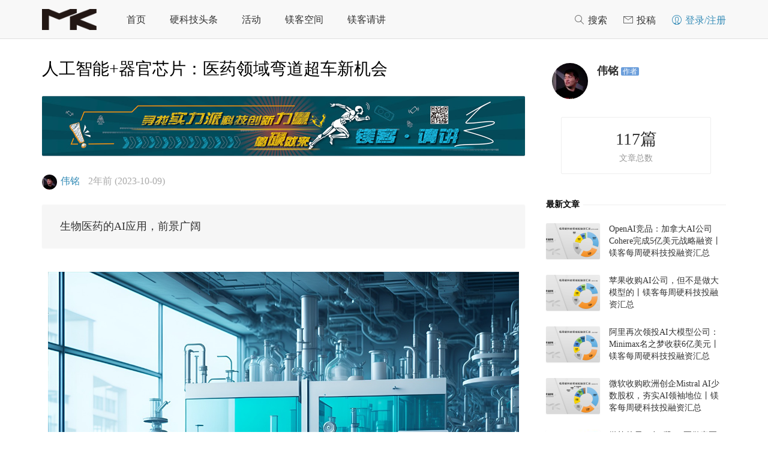

--- FILE ---
content_type: text/html; charset=UTF-8
request_url: https://www.im2maker.com/news/20231008/qinsgprmyq79zawi.html
body_size: 25762
content:


<!DOCTYPE html>
<html class="no-js" lang="zh-CN">

<head>
    <meta charset="utf-8" />
    <meta name="viewport" content="width=device-width, initial-scale=1.0, user-scalable=0, minimum-scale=1.0, maximum-scale=1.0">
    <meta content="IE=edge,chrome=1" http-equiv="X-UA-Compatible" />
    <meta content="webkit" name="renderer" />
    <title>人工智能+器官芯片：医药领域弯道超车新机会 &#8211; 镁客网</title>
    <style>
        header.common-header li .sub-menu .sub-menu {
            position: absolute;
            top: -10px;
            left: 130px;
            display: none;
        }

        header.common-header li .sub-menu:hover .sub-menu.on {
            display: block;
        }

        header.common-header li .sub-menu .sub-menu::before,
        header.common-header li .sub-menu .sub-menu::before {
            -webkit-transform: rotate(225deg);
            -ms-transform: rotate(225deg);
            transform: rotate(225deg);
            right: auto;
            left: -5px;
            top: 40px;
        }
    </style>
    <meta name="keywords" content="IP, 互联网, 人工智能, 医药, 基因, 安全, 行业观察">
<meta name="description" content="生物医药的AI应用，前景广阔">
    <link rel="shortcut icon" href="">
        <link href="https://oss-im2maker.oss-cn-hangzhou.aliyuncs.com/wp-content/themes/default/static/css/base.css" media="all" rel="stylesheet" />
    <script>
        window._MBT = {
            uri: 'https://www.im2maker.com/wp-content/themes/default',
            ajax: '1'
        }
    </script>
    <script src="https://oss-im2maker.oss-cn-hangzhou.aliyuncs.com/wp-content/themes/default/static/js/jquery.min.js"></script>
    <!--[if lt IE 9]>
    <script src="https://oss-im2maker.oss-cn-hangzhou.aliyuncs.com/wp-content/themes/default/static/js/html5shiv.js"></script>
    <![endif]-->
    <script>
        $(function() {
            $("header.common-header li .sub-menu li").mousemove(function(event) {
                // $(this).find(".sub-menu").removeClass("on")
                $(this).children(".sub-menu").addClass("on")
            })

            var lastMenu;
            $("header.common-header li .sub-menu li").mouseout(function(event) {
                var menu;
                switch (true) {
                    case event.target.nodeName == "LI":
                        menu = event.target
                        break;
                    case event.target.nodeName == "A":
                        menu = event.target.parentNode
                        break;
                    case event.target.nodeName == "UL":
                        break;
                }

                if (menu!=lastMenu){
                    $(menu).children(".sub-menu").removeClass("on")
                }
                lastMenu = menu;
            })
        })
    </script>
    <link rel='dns-prefetch' href='//s.w.org' />
		<script type="text/javascript">
			window._wpemojiSettings = {"baseUrl":"https:\/\/s.w.org\/images\/core\/emoji\/11\/72x72\/","ext":".png","svgUrl":"https:\/\/s.w.org\/images\/core\/emoji\/11\/svg\/","svgExt":".svg","source":{"concatemoji":"\/\/www.im2maker.com\/wp-includes\/js\/wp-emoji-release.min.js?ver=4.9.8"}};
			!function(a,b,c){function d(a,b){var c=String.fromCharCode;l.clearRect(0,0,k.width,k.height),l.fillText(c.apply(this,a),0,0);var d=k.toDataURL();l.clearRect(0,0,k.width,k.height),l.fillText(c.apply(this,b),0,0);var e=k.toDataURL();return d===e}function e(a){var b;if(!l||!l.fillText)return!1;switch(l.textBaseline="top",l.font="600 32px Arial",a){case"flag":return!(b=d([55356,56826,55356,56819],[55356,56826,8203,55356,56819]))&&(b=d([55356,57332,56128,56423,56128,56418,56128,56421,56128,56430,56128,56423,56128,56447],[55356,57332,8203,56128,56423,8203,56128,56418,8203,56128,56421,8203,56128,56430,8203,56128,56423,8203,56128,56447]),!b);case"emoji":return b=d([55358,56760,9792,65039],[55358,56760,8203,9792,65039]),!b}return!1}function f(a){var c=b.createElement("script");c.src=a,c.defer=c.type="text/javascript",b.getElementsByTagName("head")[0].appendChild(c)}var g,h,i,j,k=b.createElement("canvas"),l=k.getContext&&k.getContext("2d");for(j=Array("flag","emoji"),c.supports={everything:!0,everythingExceptFlag:!0},i=0;i<j.length;i++)c.supports[j[i]]=e(j[i]),c.supports.everything=c.supports.everything&&c.supports[j[i]],"flag"!==j[i]&&(c.supports.everythingExceptFlag=c.supports.everythingExceptFlag&&c.supports[j[i]]);c.supports.everythingExceptFlag=c.supports.everythingExceptFlag&&!c.supports.flag,c.DOMReady=!1,c.readyCallback=function(){c.DOMReady=!0},c.supports.everything||(h=function(){c.readyCallback()},b.addEventListener?(b.addEventListener("DOMContentLoaded",h,!1),a.addEventListener("load",h,!1)):(a.attachEvent("onload",h),b.attachEvent("onreadystatechange",function(){"complete"===b.readyState&&c.readyCallback()})),g=c.source||{},g.concatemoji?f(g.concatemoji):g.wpemoji&&g.twemoji&&(f(g.twemoji),f(g.wpemoji)))}(window,document,window._wpemojiSettings);
		</script>
		<!-- managing ads with Advanced Ads – https://wpadvancedads.com/ --><script>
					advanced_ads_ready=function(){var fns=[],listener,doc=typeof document==="object"&&document,hack=doc&&doc.documentElement.doScroll,domContentLoaded="DOMContentLoaded",loaded=doc&&(hack?/^loaded|^c/:/^loaded|^i|^c/).test(doc.readyState);if(!loaded&&doc){listener=function(){doc.removeEventListener(domContentLoaded,listener);window.removeEventListener("load",listener);loaded=1;while(listener=fns.shift())listener()};doc.addEventListener(domContentLoaded,listener);window.addEventListener("load",listener)}return function(fn){loaded?setTimeout(fn,0):fns.push(fn)}}();
			</script><style type="text/css">
img.wp-smiley,
img.emoji {
	display: inline !important;
	border: none !important;
	box-shadow: none !important;
	height: 1em !important;
	width: 1em !important;
	margin: 0 .07em !important;
	vertical-align: -0.1em !important;
	background: none !important;
	padding: 0 !important;
}
</style>
<link rel='stylesheet' id='contact-form-7-css'  href='//www.im2maker.com/wp-content/plugins/contact-form-7/includes/css/styles.css?ver=5.1.1' type='text/css' media='all' />
<link rel='stylesheet' id='events-manager-css'  href='//www.im2maker.com/wp-content/plugins/events-manager/includes/css/events_manager.css?ver=5.95' type='text/css' media='all' />
<script type='text/javascript'>
/* <![CDATA[ */
window.CKEDITOR_BASEPATH = "https://www.im2maker.com/wp-content/plugins/ckeditor-for-wordpress/ckeditor/";
var ckeditorSettings = { "textarea_id": "comment", "pluginPath": "https:\/\/www.im2maker.com\/wp-content\/plugins\/ckeditor-for-wordpress\/", "autostart": true, "excerpt_state": false, "qtransEnabled": false, "outputFormat": { "indent": true, "breakBeforeOpen": true, "breakAfterOpen": true, "breakBeforeClose": true, "breakAfterClose": true }, "configuration": { "height": "160px", "skin": "moono", "scayt_autoStartup": false, "entities": true, "entities_greek": true, "entities_latin": true, "toolbar": "WordpressBasic", "templates_files": [ "https:\/\/www.im2maker.com\/wp-content\/plugins\/ckeditor-for-wordpress\/ckeditor.templates.js" ], "stylesCombo_stylesSet": "wordpress:https:\/\/www.im2maker.com\/wp-content\/plugins\/ckeditor-for-wordpress\/ckeditor.styles.js", "allowedContent": true, "customConfig": "https:\/\/www.im2maker.com\/wp-content\/plugins\/ckeditor-for-wordpress\/ckeditor.config.js" }, "externalPlugins": [  ], "additionalButtons": [  ] }
/* ]]> */
</script><style type="text/css">
			#content table.cke_editor { margin:0; }
			#content table.cke_editor tr td { padding:0;border:0; }
		</style><script type='text/javascript'>
/* <![CDATA[ */
var wpcollect_ajax_url = "https:\/\/www.im2maker.com\/wp-admin\/admin-ajax.php";
/* ]]> */
</script>
<script type='text/javascript' src='//www.im2maker.com/wp-content/plugins/wp-collect/static/js/wp-collect.js?ver=1.0.0'></script>
<script type='text/javascript' src='//www.im2maker.com/wp-content/plugins/ckeditor-for-wordpress/ckeditor/ckeditor.js?t=F7J8&#038;ver=4.5.3.3'></script>
<link rel='https://api.w.org/' href='https://www.im2maker.com/wp-json/' />
<link rel='prev' title='元境科技CEO王智武：踏浪AIGC，虚拟人赋能多场景数智化升级' href='https://www.im2maker.com/news/20231009/wucjum1shptih7da.html' />
<link rel='next' title='对话绿色领军者：聚焦液冷连接技术，打造绿色数据中心安全脉络' href='https://www.im2maker.com/news/20231009/dvhk8mfuonczwjih.html' />
<link rel="canonical" href="https://www.im2maker.com/news/20231008/qinsgprmyq79zawi.html" />
<link rel='shortlink' href='https://www.im2maker.com/?p=86147' />
<link rel="alternate" type="application/json+oembed" href="https://www.im2maker.com/wp-json/oembed/1.0/embed?url=https%3A%2F%2Fwww.im2maker.com%2Fnews%2F20231008%2Fqinsgprmyq79zawi.html" />
<link rel="alternate" type="text/xml+oembed" href="https://www.im2maker.com/wp-json/oembed/1.0/embed?url=https%3A%2F%2Fwww.im2maker.com%2Fnews%2F20231008%2Fqinsgprmyq79zawi.html&#038;format=xml" />
    <style type="text/css">
        body {
            padding-top: 65px;
        }

        .ias_pagination {
            display: none
        }

            </style>
</head>

<body class="post-template-default single single-post postid-86147 single-format-standard header-fixed">
    <header class="common-header J_commonHeaderWrapper header-wrap">
        <div class="container"><a class="logo" href="https://www.im2maker.com"> <img src="https://oss-im2maker.oss-cn-hangzhou.aliyuncs.com/wp-content/themes/default/static/img/logo.png" alt="镁客网"> </a>
            <div class="triggers"><a class="headericon-header-search J_searchTrigger" href="javascript:void(0)"></a> <a class="headericon-header-menu J_menuTrigger" href="javascript:void(0)"></a></div>
            <nav>
                <ul class="J_navList">
                    <div class="menu-main-container"><ul id="menu-main" class="menu"><li id="menu-item-72726" class="menu-item menu-item-type-custom menu-item-object-custom menu-item-72726"><a href="/">首页</a></li>
<li id="menu-item-72727" class="menu-item menu-item-type-custom menu-item-object-custom menu-item-72727"><a href="/headline">硬科技头条</a></li>
<li id="menu-item-72728" class="menu-item menu-item-type-custom menu-item-object-custom menu-item-has-children menu-item-72728"><a href="/events">活动</a>
<ul class="sub-menu">
	<li id="menu-item-72729" class="menu-item menu-item-type-custom menu-item-object-custom menu-item-72729"><a href="/events">活动列表</a></li>
	<li id="menu-item-72730" class="menu-item menu-item-type-custom menu-item-object-custom menu-item-has-children menu-item-72730"><a href="/events">活动专栏</a>
	<ul class="sub-menu">
		<li id="menu-item-77962" class="menu-item menu-item-type-post_type menu-item-object-page menu-item-77962"><a href="https://www.im2maker.com/2023%E5%85%A8%E7%90%83%E4%BA%BA%E5%B7%A5%E6%99%BA%E8%83%BD%E5%BC%80%E5%8F%91%E8%80%85%E5%85%88%E9%94%8B%E5%A4%A7%E4%BC%9A">2023全球人工智能开发者先锋大会</a></li>
		<li id="menu-item-72735" class="menu-item menu-item-type-post_type menu-item-object-page menu-item-72735"><a href="https://www.im2maker.com/waic2022">2022世界半导体大会</a></li>
		<li id="menu-item-72733" class="menu-item menu-item-type-post_type menu-item-object-page menu-item-72733"><a href="https://www.im2maker.com/2022%E4%B8%96%E7%95%8C%E4%BA%BA%E5%B7%A5%E6%99%BA%E8%83%BD%E5%A4%A7%E4%BC%9A">2022世界人工智能大会</a></li>
		<li id="menu-item-72734" class="menu-item menu-item-type-post_type menu-item-object-page menu-item-72734"><a href="https://www.im2maker.com/special/%E7%AC%AC%E4%BA%8C%E5%8D%81%E5%9B%9B%E5%B1%8A%E4%B8%AD%E5%9B%BD%E5%9B%BD%E9%99%85%E9%AB%98%E6%96%B0%E6%8A%80%E6%9C%AF%E6%88%90%E6%9E%9C%E4%BA%A4%E6%98%93%E4%BC%9A-%E4%BF%A1%E6%81%AF%E6%8A%80">2023高交会</a></li>
		<li id="menu-item-72736" class="menu-item menu-item-type-post_type menu-item-object-page menu-item-72736"><a href="https://www.im2maker.com/future-business2021">2021未来商业生态链接大会暨第六届金陀螺奖颁奖典礼</a></li>
		<li id="menu-item-72737" class="menu-item menu-item-type-post_type menu-item-object-page menu-item-72737"><a href="https://www.im2maker.com/ude2021">UDE2021国际消费电子及未来生活博览会</a></li>
	</ul>
</li>
</ul>
</li>
<li id="menu-item-72731" class="menu-item menu-item-type-custom menu-item-object-custom menu-item-72731"><a href="/space">镁客空间</a></li>
<li id="menu-item-72732" class="menu-item menu-item-type-taxonomy menu-item-object-category menu-item-72732"><a href="https://www.im2maker.com/category/talk">镁客请讲</a></li>

        </div>
        </li>
        <li class="mobile-show"></li>
        </ul>
        </nav>
        <div class="right-col J_rightNavWrapper">
            <ul class="sub-nav">
                <li class="search-item"><a href="javascript:void(0)"><i class="headericon-header-search"></i> <span class="nav-hide">搜索</span></a>
                    <div class="search-wrap pop-up">
                        <div class="searchbar">
                            <form action="https://www.im2maker.com/" class="J_searchForm">
                                <input type="text" placeholder="Search" ng-model="keyword" name="s" required autocomplete="off">
                                <button class="headericon-header-search search-icon" type="submit"></button>
                                <button class="headericon-close close-icon" type="button"></button>
                            </form>
                        </div>
                    </div>
                </li>
                
            </ul>
        </div>
        </div>
    </header>
    <div id="header-after" class="J_headerAfter"></div>
    <script>
        var width = $(window).width();
        var mobile_flag = isMobile();
        if (mobile_flag) {
            $("header.common-header .triggers").width(width);
        } else {
            $("header.common-header .triggers").width(width - 18);
        }
        $(window).resize(function() {
            width = $(window).width();
            $("header.common-header .triggers").width(width);
        })

        function isMobile() {
            var userAgentInfo = navigator.userAgent;

            var mobileAgents = ["Android", "iPhone", "SymbianOS", "Windows Phone", "iPad", "iPod"];

            var mobile_flag = false;

            //根据userAgent判断是否是手机
            for (var v = 0; v < mobileAgents.length; v++) {
                if (userAgentInfo.indexOf(mobileAgents[v]) > 0) {
                    mobile_flag = true;
                    break;
                }
            }

            var screen_width = window.screen.width;
            var screen_height = window.screen.height;

            //根据屏幕分辨率判断是否是手机
            if (screen_width < 500 && screen_height < 800) {
                mobile_flag = true;
            }

            return mobile_flag;
        }

        $.get('?ws=login', function(res) {
            var $tougao = $(res).find('.tougao');
            $('.search-item:eq(0)').after($tougao);

            $('.search-item:eq(0)').after($(res));
            var $J_logout = $(res).find('.J_logout');
            if ($J_logout.length) {
                $(".mobile-show").append($(
                    '<li class="mobile-logout">'
                ).append($J_logout));
            }
        });
    </script><link href="https://www.im2maker.com/wp-content/themes/default/static/css/article.css"
      media="all" rel="stylesheet"/>
<div class="container">
    <div class="main-left">
                    <article class="single-post">
                <section class="single-post-header">
                    <h1>人工智能+器官芯片：医药领域弯道超车新机会</h1>
                    <div class="single-post-header-image">
                        <!--广告位-->
                    </div>
                    <div class="single-post-header-meta">
                        <a class="author" href="https://www.im2maker.com/news/author/wangweiming"
                           target="_blank"><span class="avatar before-fade-in after-fade-in"
                                                 style="background-image: url(https://www.im2maker.com/wp-content/uploads/avatar/avatar-510.jpg);"></span><span
                                    class="name">伟铭</span></a>
                        <span class="item">2年前 (2023-10-09)</span>
                        <!--                        <span class="item">--><!--</span>-->
                                            </div>
                </section>
                <section class="article">
                    <p class="text-description">生物医药的AI应用，前景广阔</p>
                    <p style="text-align:center"><img alt="人工智能+器官芯片：医药领域弯道超车新机会" src="https://oss-im2maker.oss-cn-hangzhou.aliyuncs.com/uploadfile/2023/10/20231008163040666.jpg" width="1280px" /></p>
<p>&ldquo;AI<span class='wp_keywordlink_affiliate'><a href="https://www.im2maker.com/tags/%e4%ba%ba%e5%b7%a5%e6%99%ba%e8%83%bd" title="View all posts in 人工智能" target="_blank">人工智能</a></span>除了聊天、画画还能有哪些应用？&rdquo;</p>
<p>这是笔者今年向人工智能领域的专家学者提出最多的，也是被问到最多的问题。</p>
<p>站在一般用户的视角来看，现阶段人工智能最&ldquo;看得见，摸得着&rdquo;的便是以ChatGPT为首的生成式人工智能工具。而在之外，<strong>AI的场景适配性是其落地的关键，而现在很难找到这样合适的场景。</strong></p>
<p>不过，笔者近期在整理资料时发现，作为目前AI领域的&ldquo;天选之子&rdquo;，<strong>NVIDIA英伟达近期频繁出手投资，</strong>除了与之业务强相关的芯片制造和云服务领域，<strong>自7月来更是参与了4起医疗健康领域的投融资</strong>，足以体现其对相关领域的重视与积极布局的姿态。</p>
<p>而在AI快速渗透入医疗健康领域，尤其是制药领域之后，新的矛盾也开始出现了。笔者近期请教了有关人工智能与器官芯片结合研究的专家，来和大家一同探讨<span class='wp_keywordlink_affiliate'><a href="https://www.im2maker.com/tags/%e5%8c%bb%e8%8d%af" title="View all posts in 医药" target="_blank">医药</a></span>领域的新机会。</p>
<h2><strong>药物发现需要新工具</strong></h2>
<p>医药行业&ldquo;烧钱又费时&rdquo;，几乎是行业公认的。</p>
<p>以药物研发来说，一款药物从研发到上市的流程大概是这样：药物发现、临床前研究、临床试验、审批获准后上市。</p>
<p>在药物发现阶段，针对特定疾病的药物往往需要优先确认靶标，也就是药物实际作用的目标点。此后再针对性的发现先导化合物，除了自然界天然存在的物质之外，还包括对已有药物进行改进。</p>
<p>最近，<strong>谷歌DeepMind的创始人、首席执行官Demis Hassabis博士以及John Jumper博士获得了被誉为诺奖风向标的&ldquo;2023拉斯克奖&rdquo;。其主要成就在于发明了预测蛋白质三维结构的革命性技术&mdash;&mdash;AlphaFold。</strong></p>
<p style="text-align:center"><img alt="人工智能+器官芯片：医药领域弯道超车新机会" src="https://oss-im2maker.oss-cn-hangzhou.aliyuncs.com/uploadfile/2023/10/20231008163041765.png" width="720px" /></p>
<p style="text-align: center">（图源：&ldquo;2023拉斯克奖&rdquo;）</p>
<p>长期以来，从氨基酸序列到对应蛋白质三维结构的预测问题被认为是生物学领域最具有挑战性的问题之一。而人类已知的蛋白质序列何其繁多，能够还原出来的确只是其中少数，在加上实验方法成本高，时间久，限制了生物医药行业的发展。而这样复杂且繁琐的工作，正好是AI的用武之地。</p>
<p style="text-align:center"><img alt="人工智能+器官芯片：医药领域弯道超车新机会" src="https://oss-im2maker.oss-cn-hangzhou.aliyuncs.com/uploadfile/2023/10/20231008163042526.png" width="1249px" /></p>
<p style="text-align: center">（图源：维基百科）</p>
<p>而采用AI技术的AlphaFold仅基于蛋白质的<span class='wp_keywordlink_affiliate'><a href="https://www.im2maker.com/tags/%e5%9f%ba%e5%9b%a0" title="View all posts in 基因" target="_blank">基因</a></span>序列，就能预测蛋白质的3D结构，而且结果比以前的任何模型都要精确。</p>
<p>Demis Hassabis博士在接受媒体采访时提到，<strong>希望药物发现过程能够在计算机中完成大部分研究，再以实验室用作验证，而不是通过实验来寻找化合物，因为这样的速度要慢得多。</strong></p>
<h2><strong>临床前实验需要低成本</strong></h2>
<p>完成了初步的药物发现之后，就进入到临床前研究环节。其中涉及药代动力、药物<span class='wp_keywordlink_affiliate'><a href="https://www.im2maker.com/tags/%e5%ae%89%e5%85%a8" title="View all posts in 安全" target="_blank">安全</a></span>、毒理的研究常常会用到动物实验，最为常见的便是小鼠。</p>
<p>然而，这样的实验有诸多问题。江苏运动健康研究院人工智能研发总监丁彦先生说：&ldquo;<strong>一是基于动物模型的实验通量（一定时间内的实验样本量；笔者释）很低</strong>&mdash;&mdash;小鼠的饲养需要时间。<strong>二是动物跟人本就有种属差异</strong>，很多人类的病症是动物没有的。&rdquo;</p>
<p>正因为种属差异，动物实验最终会聚焦到猴子猩猩等非人灵长类，因为它们与人的基因组最为接近。</p>
<p>在今年9月中旬，国药集团旗下益诺思在上海证券交易所科创板<span class='wp_keywordlink_affiliate'><a href="https://www.im2maker.com/tags/ip" title="View all posts in IP" target="_blank">IP</a></span>O（首次公开募股）首发过会，拟募资16亿元人民币。其服务业务就涵盖生物医药早期成药性评价，非临床研究以及临床检测及转化研究三大板块。</p>
<p>而<strong>实验用猴正是益诺思开展业务的主要原材料。</strong>招股书显示，2020-2022年，公司涉及使用实验用猴的业务产生的收入分别为1.17亿元、2.6亿元和 4.1亿元人民币，占主营业务收入的比例分别为 35.12%、44.77%和 48.00%。</p>
<p>几乎可以说是<strong>&ldquo;实验猴撑起的IPO&rdquo;</strong>。</p>
<p style="text-align:center"><img alt="人工智能+器官芯片：医药领域弯道超车新机会" src="https://oss-im2maker.oss-cn-hangzhou.aliyuncs.com/uploadfile/2023/10/20231008163044348.png" width="579px" />​</p>
<p style="text-align: center">（图源：益诺思申报稿）</p>
<p>同时，<strong>根据不同的试验长度和复杂性，动物试验的费用约为6500-800000美元。</strong>在此前新冠大流行期间，由于进出口野生动物受阻，而生物医药产业对实验猴的需求却又更多，在此背景下，实验猴价格曾一度涨到20多万元每只，涨幅近10倍。</p>
<h2><strong>器官芯片配AI实现能力互补</strong></h2>
<p>针对行业的痛点问题，&ldquo;器官芯片&rdquo;可能是一个不错的解决思路。</p>
<p>笔者最早听闻器官芯片这个词，还以为是类似马斯克Neuralink做的&ldquo;脑机接口&rdquo;那种在人体植入电子芯片的技术。</p>
<p>&ldquo;不是这样的&rdquo;丁彦解释，<strong>&ldquo;器官芯片的基础技术最早来自干细胞再生研究。&rdquo;</strong></p>
<p>2013年，北京大学邓宏魁教授带领的干细胞再生医学研究团队用4个小分子化合物的组合把成年鼠身上已经长成的表皮细胞成功逆转为具有无限分化潜能，被誉为&ldquo;生命起点&rdquo;的全能干细胞。</p>
<p>这项研究的意义堪称非凡，意味着人类可以<strong>将成体细胞逆转成干细胞后，再通过基因编辑等技术培养出不同的组织细胞</strong>。这样通过干细胞培养分化的2D细胞模型、类器官是纯粹的人类模型，几乎没有种属差异。</p>
<p>只是这类模型依旧不完美。&ldquo;不管是人体还是动物的机体，内部都是有<strong>微环境</strong>的，像空气、重力、血液流动等等，类器官的培养是不考虑这些的。&rdquo;</p>
<p style="text-align:center"><img alt="人工智能+器官芯片：医药领域弯道超车新机会" src="https://oss-im2maker.oss-cn-hangzhou.aliyuncs.com/uploadfile/2023/10/20231008163045090.png" width="900px" /></p>
<p>（图源：哈佛大学Wyss研究所）</p>
<p>而器官芯片技术则是<strong>利用&ldquo;微流控&rdquo;技术在一块芯片大小的基板上呈现出微环境，</strong>比如在器官细胞的周围加上流通的&ldquo;血管&rdquo;，模拟出器官真实的周边环境。在此基础上实验得来的数据往往更具实际参考价值。</p>
<p>同时，能够快速实现培养的器官芯片，也比动物实验来得更快更便宜。</p>
<p>AI与器官芯片的结合应用则集中在数据处理端。</p>
<p>&ldquo;人工智能可以参与到器官芯片研究的前后&rdquo;丁磊表示，&ldquo;人工智能既可以帮助器官芯片的设计和基底材料筛选，实验数据产生后会由人工智能进行分析和处理，得出的结论再反哺给器官芯片的设计做出指导。&rdquo;</p>
<p><strong>一方面，器官芯片实验产生的数据依赖人工智能的筛选和分析能力，另一方面，人工智能也能凭借器官芯片快速产生的大量数据得到更好地训练，两者相辅相成。</strong></p>
<h2><strong>数据是&ldquo;弯道超车&rdquo;的机会</strong></h2>
<p>与<span class='wp_keywordlink_affiliate'><a href="https://www.im2maker.com/tags/%e4%ba%92%e8%81%94%e7%bd%91" title="View all posts in 互联网" target="_blank">互联网</a></span>行业类似，限制器官芯片或者说AI辅助药物研究进一步发展的，同样是数据，但又有些许不同。</p>
<p>虽然一定程度上，器官芯片解决了动物模型的差异问题，但基于个体的差异还是存在的，比如人种、生存环境等等。&ldquo;公开的医疗数据比较有限，而且同样有限制，比如说美国的数据，美国人跟中国人基因组也是有差异的，还会涉及到生物安全的问题等等。&rdquo;</p>
<p>但好处是，在相关领域，各国的发展都处在起步摸索的阶段。</p>
<p>丁彦以现在国内发展迅猛的新能源车举例：&ldquo;同样都是车，欧美燃油发动机经营了上百年，像动物实验、细胞实验也是一样，形成的数据壁垒非常高。但<strong>器官芯片不一样，国内相比国外的差距并不大，大家都是在做底层数据的积累</strong>，恰好它又提供了一种新型的数据工厂。&rdquo;</p>
<p>丁彦表示<strong>&ldquo;某种意义上，这是我们&lsquo;弯道超车&rsquo;的机会&rdquo;</strong>。</p>
<h2><strong>算力吃紧，小公司亦有机会</strong></h2>
<p>随着AI在生物医药领域持续渗透，依托资金支持的算力基础也在逐渐&ldquo;吃紧&rdquo;。</p>
<p>NVIDIA在去年提到过，生物医药行业的AI平台搭建，欠缺数据和算力。尤其是面对数十亿级别的测序数据，虚拟筛选等的训练，算力远远不够。</p>
<p style="text-align:center"><img alt="人工智能+器官芯片：医药领域弯道超车新机会" src="https://oss-im2maker.oss-cn-hangzhou.aliyuncs.com/uploadfile/2023/10/20231008163046329.png" width="1280px" /></p>
<p>Demis Hassabis表示：&ldquo;我的梦想是，如果我们是正确的并且<strong>能够实现另外六个AlphaFold级别的突破，我们可以将药物研发所需的时间减少一个数量级，</strong>也许是成本和时间，并且在下一阶段获得更高的成功率。&rdquo;而要拥有充足的算力支撑，就不得不考虑到资本问题。</p>
<p>乍一看，大规模的医药公司似乎更有机会。</p>
<p>但另一方面，人工智能的加入却在冲击传统制药行业的工作模式。</p>
<p>Demis Hassabis和他的团队曾思考过这样一个问题&mdash;&mdash;如果从人工智能优先的角度进行药物发现，将会是什么样子的？而不是作为附加组件（辅助手段；笔者释）。</p>
<p>&ldquo;在我的印象中，在传统制药里人工智能都是可有可无的（nice-to-haves）。化学家完成实际的试验工作后，计算科学家才在模型中再次确认计算结果。我们想从头开始重新思考这一点。这对大型制药公司来说很难做到，因为他们几十年来的工作方式根深蒂固。&rdquo;</p>
<p><strong>一些善用工具的小公司，如果能够丢掉包袱，未尝不能走上技术的风口。</strong></p>
<p>丁彦同样认为&ldquo;单从资本的角度讲，大家都会觉得应该是老牌的企业先走出来，但是从实际的效果讲，还真不一定。现在很多小公司就是做出一款产品后，让大公司来收购，这是他们的盈利模式。&rdquo;</p>
<h2><strong>写在最后</strong></h2>
<p>而AI在生物医药领域同样具备广阔的应用前景，无论是通过数据分析进行化合物的快速筛选测算，还是以计算机视觉为代表的图像检测分析，都是极具前瞻性的应用。而AI发展最为需要的数据资源也因器官芯片的出现而被补足。</p>
<p>丁彦认为：&ldquo;随着器官芯片技术的成熟，我个人觉得会是一个打通化学式结构与人体中的真正效果关系的一个数据载体，未来可能会通过这个载体产生大量的高通量快速、低成本的人源性数据，这些数据能够指导化合物结构跟药跟药效之间的这种关系。&rdquo;</p>
<p>恰如<strong>李开复所说&ldquo;AI赋能医药产业，未来潜力巨大&rdquo;</strong>。</p>
<p><img alt="" src="https://oss-im2maker.oss-cn-hangzhou.aliyuncs.com/uploadfile/2023/10/20231009162508471.png" /></p>
<p>最后，非常感谢丁彦先生的帮助，作为生物医药与人工智能跨领域的研究者，他的诸多观点为本篇内容的创作提供了支撑。</p>
<p>本文作者Visssom，观点仅代表个人，题图源：pixabay</p>
                    <p><strong>最后，记得关注微信公众号：镁客网（im2maker），更多干货在等你！</strong></p>
                </section>
                <section donone="shifuMouseDownSignature('shifu_sig_006')"
                         label="Copyright © 2015 playhudong All Rights Reserved."
                         style="margin: 15px auto; max-width: 100%; color: rgb(62, 62, 62); white-space: normal; width: 286px; text-align: center; line-height: normal; overflow: hidden; clear: both; font-family: sans-serif; font-size: 12px; background-color: rgb(255, 255, 255); box-sizing: border-box !important; word-wrap: break-word !important;">
                    <span style="margin-right: auto; margin-left: auto; max-width: 100%; width: auto; box-sizing: border-box !important; word-wrap: break-word !important;"><section
                                donone="shifuMouseDown('shifu_t_018')"
                                style="margin-top: 2em; padding-top: 0.5em; padding-bottom: 0.5em; max-width: 100%; border-style: solid none none; color: rgb(166, 166, 166); font-family: inherit; font-size: 1em; text-decoration: inherit; border-top-color: rgb(204, 204, 204); border-top-width: 1px; box-sizing: border-box !important; word-wrap: break-word !important;"><section
                                    style="margin-top: -1.2em; max-width: 100%; border: currentcolor; border-image-source: none; line-height: 1.4; box-sizing: border-box !important; word-wrap: break-word !important;"><span
                                        style="padding: 8px 23px; max-width: 100%; border-color: rgb(75, 74, 74); border-top-left-radius: 25px; border-top-right-radius: 25px; border-bottom-right-radius: 25px; border-bottom-left-radius: 25px; color: rgb(255, 255, 255); font-family: inherit; font-size: 16px; text-decoration: inherit; background-color: rgb(75, 74, 74); box-sizing: border-box !important; word-wrap: break-word !important;">镁客网</span></section></section><br
                                style="max-width: 100%; box-sizing: border-box !important; word-wrap: break-word !important;"><br
                                style="max-width: 100%; box-sizing: border-box !important; word-wrap: break-word !important;"><span
                                style="margin-right: auto; margin-left: auto; max-width: 100%; width: auto; color: rgb(127, 127, 127); font-size: 14px; box-sizing: border-box !important; word-wrap: break-word !important;">科技 | 人文 | 行业</span><br
                                style="max-width: 100%; box-sizing: border-box !important; word-wrap: break-word !important;"><br
                                style="max-width: 100%; box-sizing: border-box !important; word-wrap: break-word !important;"></span><span
                            style="margin: 10px auto; max-width: 100%; width: auto; clear: both; vertical-align: middle; display: block; box-sizing: border-box !important; word-wrap: break-word !important;"><section
                                style="margin-right: auto; margin-bottom: 10px; margin-left: auto; max-width: 100%; width: 143px; float: left; display: inline-block; box-sizing: border-box !important; word-wrap: break-word !important;"><img
                                    width="115px" title="code_430.jpg" data-type="jpeg" data-ratio="1" data-w="115"
                                    src="http://oss.im2maker.com/statics/images/code_430.jpg"
                                    style="margin-right: auto; margin-left: auto; display: block; box-sizing: border-box !important; word-wrap: break-word !important; width: 115px !important; visibility: visible !important;">微信ID：im2maker</section><section
                                style="margin-top: 20px; max-width: 100%; width: 143px; float: right; display: inline-block; box-sizing: border-box !important; word-wrap: break-word !important;"><img
                                    width="75px" data-type="png" data-ratio="1" data-w="75"
                                    src="http://oss.im2maker.com/statics/images/finger.png"
                                    style="margin-right: auto; margin-bottom: 18px; margin-left: auto; display: block; box-sizing: border-box !important; word-wrap: break-word !important; width: 75px !important; visibility: visible !important;">长按识别二维码关注</section></span>
                </section>
                <p class="shifubrush"
                   style="margin-top: 5px; margin-bottom: 5px; max-width: 100%; min-height: 1em; color: rgb(62, 62, 62); text-align: center; line-height: normal; font-family: sans-serif; background-color: rgb(255, 255, 255); box-sizing: border-box !important; word-wrap: break-word !important;">
                    <span style="max-width: 100%; color: rgb(89, 89, 89); line-height: 24px; font-size: 14px; box-sizing: border-box !important; word-wrap: break-word !important;">硬科技产业媒体</span>
                </p>
                <p class="shifubrush"
                   style="margin-top: 5px; margin-bottom: 5px; max-width: 100%; min-height: 1em; color: rgb(62, 62, 62); text-align: center; line-height: normal; font-family: sans-serif; background-color: rgb(255, 255, 255); box-sizing: border-box !important; word-wrap: break-word !important;">
                    <span style="max-width: 100%; color: rgb(89, 89, 89); line-height: 24px; font-size: 14px; box-sizing: border-box !important; word-wrap: break-word !important;">关注技术驱动创新</span>
                </p>
                <section class="single-post-tag tagcloud">
                    <img src="http://oss.im2maker.com/statics/images/tag.png" alt="tag">
                    <a href="https://www.im2maker.com/tags/ip" rel="tag">IP</a><a href="https://www.im2maker.com/tags/%e4%ba%92%e8%81%94%e7%bd%91" rel="tag">互联网</a><a href="https://www.im2maker.com/tags/%e4%ba%ba%e5%b7%a5%e6%99%ba%e8%83%bd" rel="tag">人工智能</a><a href="https://www.im2maker.com/tags/%e5%8c%bb%e8%8d%af" rel="tag">医药</a><a href="https://www.im2maker.com/tags/%e5%9f%ba%e5%9b%a0" rel="tag">基因</a><a href="https://www.im2maker.com/tags/%e5%ae%89%e5%85%a8" rel="tag">安全</a>                </section>
                <section class="single-post-share">
                    <link href="https://www.im2maker.com/wp-content/themes/default/static/share/css/share.min.css" media="all" rel="stylesheet" />
<script src="https://www.im2maker.com/wp-content/themes/default/static/share/js/social-share.min.js"></script>
<div class="single-post-share-list "><span class="mobile-hide">分享到</span>
<div class="share-group">
<!--    <a class="weixin mobile-hide" href="javascript:void(0)" ref="nofollow" target="_blank"><i class="icon-weixin"></i>-->
<!--  <div class="panel-weixin">-->
<!--    <section class="weixin-section">-->
<!--      <p><img alt="分享到微信" src="http://s.jiathis.com/qrcode.php?url=--><!--?via=wechat_qr"></p>-->
<!--    </section>-->
<!--    <h3>打开微信“扫一扫”，打开网页后点击屏幕右上角分享按钮</h3>-->
<!--  </div>-->
<!--  </a>-->
		<div class="share-component" data-sites="wechat,weibo,qq" data-url="https://www.im2maker.com/news/20231008/qinsgprmyq79zawi.html" data-title="人工智能+器官芯片：医药领域弯道超车新机会"></div>
	</div>
</div>
                    <ul class="actions">
	<li><a id="wp-collect-86147" class="user-login favorite-btn social-btn star-btn J_addFavorite wp-collect" href="javascript:void(0)"><i class="icon icon-star"></i><i class="icon-star fly"></i><span id="star-count">0</span></a></li>
<!--	<li><a class="comment-btn J_addCommentBtn" href="javascript:void(0)"><i class="icon icon-comment"></i><span class="comment_total_count">--><!--</span></a></li>-->
</ul>                </section>
            </article>
                <section class="mobile-author">
    <div class="author"><span class="avatar" style="background-image: url('https://www.im2maker.com/wp-content/uploads/avatar/avatar-510.jpg')"></span>
      <div class="desc"><span class="name">伟铭</span><span class="badge">作者</span>
        <div class="brief"></div>
      </div>
    </div>
</section>        <!--      -->        <!--      -->        <div class="article-list"></div>
    </div>
    <div class="main-right">
        <div id="article-latestArticles">
  <div class="author"><a href="https://www.im2maker.com/news/author/wangweiming"><span class="avatar before-fade-in after-fade-in" style="background-image: url(https://www.im2maker.com/wp-content/uploads/avatar/avatar-510.jpg);"></span></a>
	<div class="desc"><span class="name"><a href="https://www.im2maker.com/news/author/wangweiming">伟铭</a></span><span class="badge">作者</span>
	  <div class="brief"></div>
	</div>
  </div>
	<div class="article-number-infor">
		<div><div class="article-total"><span>117</span>篇</div>文章总数</div>
<!--		<div><div class="read-number"><span>--><!--</span>条</div>评论总数</div>-->
	</div>
  <div class="latest-articles"> <h3>最新文章 <i></i></h3>
    <article><a class="pic" href="https://www.im2maker.com/news/20240323/n90wn1jesxsu5jzk.html" style="background-image: url(https://oss-im2maker.oss-cn-hangzhou.aliyuncs.com/uploadfile/2024/03/20240323131131753.png?x-oss-process=image/resize,m_fill,w_90,h_60)"></a><div class="desc"><a class="title" href="https://www.im2maker.com/news/20240323/n90wn1jesxsu5jzk.html">OpenAI竞品：加拿大AI公司Cohere完成5亿美元战略融资丨镁客每周硬科技投融资汇总</a></div></article>
     <article><a class="pic" href="https://www.im2maker.com/news/20240316/rqb21zy6lltbjf4a.html" style="background-image: url(https://oss-im2maker.oss-cn-hangzhou.aliyuncs.com/uploadfile/2024/03/20240316142906364.png?x-oss-process=image/resize,m_fill,w_90,h_60)"></a><div class="desc"><a class="title" href="https://www.im2maker.com/news/20240316/rqb21zy6lltbjf4a.html">苹果收购AI公司，但不是做大模型的丨镁客每周硬科技投融资汇总</a></div></article>
     <article><a class="pic" href="https://www.im2maker.com/news/20240308/qgvupfmx8wzkgfzv.html" style="background-image: url(https://oss-im2maker.oss-cn-hangzhou.aliyuncs.com/uploadfile/2024/03/20240308180044955.png?x-oss-process=image/resize,m_fill,w_90,h_60)"></a><div class="desc"><a class="title" href="https://www.im2maker.com/news/20240308/qgvupfmx8wzkgfzv.html">阿里再次领投AI大模型公司：Minimax名之梦收获6亿美元丨镁客每周硬科技投融资汇总</a></div></article>
     <article><a class="pic" href="https://www.im2maker.com/news/20240302/v3zpiu1cw2ngfemn.html" style="background-image: url(https://oss-im2maker.oss-cn-hangzhou.aliyuncs.com/uploadfile/2024/03/20240302111135280.png?x-oss-process=image/resize,m_fill,w_90,h_60)"></a><div class="desc"><a class="title" href="https://www.im2maker.com/news/20240302/v3zpiu1cw2ngfemn.html">微软收购欧洲创企Mistral AI少数股权，夯实AI领袖地位丨镁客每周硬科技投融资汇总</a></div></article>
     <article><a class="pic" href="https://www.im2maker.com/news/20240229/kbyv3cspdfo7ws1d.html" style="background-image: url(https://oss-im2maker.oss-cn-hangzhou.aliyuncs.com/uploadfile/2024/02/20240229172939214.jpeg?x-oss-process=image/resize,m_fill,w_90,h_60)"></a><div class="desc"><a class="title" href="https://www.im2maker.com/news/20240229/kbyv3cspdfo7ws1d.html">微软的另一条“腿”，要做真正Open的AI</a></div></article>
     <div class="more-article"><a href="https://www.im2maker.com/news/author/wangweiming">更多 &gt;</a></div></div>
</div>
        <div class="sidebar"></div>
    </div>
</div>
<style>
    #mobile-img-box img {
        width: 100%;
        -webkit-user-drag: none;
    }

    /*#mobile-img-box p{*/
    /*position: absolute;*/
    /**/
    /*}*/
</style>
<div id="mobile-img-box"
     style="display: none;position: fixed;top: 0;left: 0;bottom: 0;right: 0;background-color: rgba(0,0,0,.3)">

</div>
    <script src="https://www.im2maker.com/wp-content/themes/default/static/js/ias.min.js"></script><footer class="footer-outer">
    <div class="container">
        <div class="footer-container">
            <div class="footer-intro">
                <img src="http://oss.im2maker.com/statics/images/logow.png" alt="镁客网">
                <p>镁客网是一家以原创内容、高端活动与全产业渠道为核心的垂直类硬科技产业媒体。我们关注新兴创新的硬科技领域，提供有价值的报道和服务，连接硬科技创业者和各种渠道资源，助力硬科技产业化。</p>
            </div>
            <ul>
                <li class="title">镁客网</li>
                <li><a href="/about/about-us">关于我们</a></li>
                <li><a href="/about/about-report/">寻求报道</a></li>
                <li><a href="/about/about-hr/">加入我们</a></li>
                <li><a href="/about/about-link/">合作伙伴</a></li>
            </ul>
            <ul>
                <li class="title">订阅</li>
                <li><a href="/feed/" target="_blank">RSS订阅</a></li>
                <li><a href="http://weibo.com/im2maker?is_all=1" target="_blank">官方微博</a></li>
                <li><a href="http://toutiao.com/m5543396790/" target="_blank">今日头条</a></li>
                <li><a href="http://mp.sohu.com/profile?xpt=cHBhZzk2NzExYWYyNTMxNUBzb2h1LmNvbQ==" target="_blank">搜狐媒体</a></li>
                <li><a href="https://a.jiemian.com/index.php?m=user&amp;a=centerArticle&amp;id=107490472" target="_blank">界面新闻</a></li>
            </ul>
            <ul class="footer-links">
                                <li class="title">友情链接</li>
                <li><a href="http://www.i-phone.cn/" title="提供iPhone手机的新闻资讯" target="_blank">iphone中文网</a></li>
<li><a href="https://www.ofweek.com/" title="高科技行业综合门户" target="_blank">OFweek</a></li>
<li><a href="https://www.vmtmt.com/" title="智慧共享新媒体平台" target="_blank">一鸣网</a></li>
<li><a href="http://www.soft6.com/" title="企业级软件导购平台" target="_blank">中国软件网</a></li>
<li><a href="http://www.iyiou.com/" title="产业创新服务平台" target="_blank">亿欧网</a></li>
<li><a href="http://www.ctoutiao.com/" title="创业好新闻一网打尽" target="_blank">创头条</a></li>
<li><a href="http://www.qianjia.com/" title="智慧城市、智能建筑、智慧社区与智能家居资讯服务平台" target="_blank">千家智客</a></li>
<li><a href="http://wearable.ofweek.com/" title="可穿戴设备行业门户" target="_blank">可穿戴设备网</a></li>
<li><a href="https://www.pintu360.com/" title="新锐商业评论媒体" target="_blank">品途网</a></li>
<li><a href="http://www.feng.com/" title="第一Apple互动媒体" target="_blank">威锋网</a></li>
<li><a href="http://zhidx.com/" title="智能行业新锐媒体" target="_blank">智东西</a></li>
<li><a href="http://www.znjchina.com/" title="智能科技聚合推荐平台" target="_blank">智能界</a></li>
<li><a href="http://www.robotsbase.com/AppPortal/market/robots/index.html" title="综合性机器人行业门户网站" target="_blank">机器人基地</a></li>
<li><a href="https://www.jiqirenku.com/" title="机器人行业专业门户" target="_blank">机器人库</a></li>
<li><a href="http://www.fromgeek.com/" title="科技使能新商业" target="_blank">极客网</a></li>
<li><a href="https://www.huodongxing.com/" title="精彩城市生活，尽在活动行" target="_blank">活动行</a></li>
<li><a href="http://www.manew.com/" title="虚拟现实开发者平台" target="_blank">游戏蛮牛</a></li>
<li><a href="http://www.youxituoluo.com/" title="关注游戏创业，为游戏创业服务" target="_blank">游戏陀螺</a></li>
<li><a href="http://www.ijiandao.com/" title="关注数据与安全" target="_blank">爱尖刀</a></li>
<li><a href="https://www.lieyunwang.com/" title="互联网创业项目推荐和创业创新资讯" target="_blank">猎云网</a></li>
<li><a href="https://ar.baidu.com" title="依托百度大脑打造业内领先的AR智能交互平台DuMix AR" target="_blank">百度AR</a></li>
<li><a href="http://www.ikanchai.com/" title="探索科技与商业的逻辑" target="_blank">砍柴网</a></li>
<li><a href="https://www.prnasia.com/" title="新闻稿全球发布服务" target="_blank">美通社</a></li>
<li><a href="http://www.thecapital.com.cn/" title="综合性高端财富管理网站" target="_blank">融资中国</a></li>
<li><a href="http://www.cnwest.com/" title="陕西重点新闻门户网站" target="_blank">西部网</a></li>
                <li class="footer-links-item"><a class="footer-links-more" href="https://www.im2maker.com/about/about-link" target="_blank">更多>></a></li>
            </ul>
        </div>
        <div class="footer-container-mobile">
            <ul>
                <li><a href="/about/about-us">关于我们</a></li>
                <li><a href="/about/about-report/">寻求报道</a></li>
                <li><a href="/about/about-hr/">加入我们</a></li>
                <li><a href="/about/about-link/">合作伙伴</a></li>
            </ul>
        </div>
    </div>
    <div class="footer-copyright">
		<span>Copyright © 2015-2021 南京镁一刻网络科技有限公司 </span>
        <span><a href="https://beian.miit.gov.cn">苏ICP备17004608号-2</a></span>
    </div>
</footer>
<div id="sign" class="sign">
    <div class="part loginPart">
    <form id="login" action="https://www.im2maker.com/wp-login.php" method="post" novalidate="novalidate">
        <div id="register-active" class="switch">还没账号？马上注册&gt;&gt;</div>
        <h3>登录<p class="status"></p></h3>
        <p>
            <label class="icon" for="username"><i class="fa fa-user"></i></label>
            <input class="input-control" id="username" type="text" placeholder="请输入用户名" name="username" required="" aria-required="true">
        </p>
        <p>
            <label class="icon" for="password"><i class="fa fa-lock"></i></label>
            <input class="input-control" id="password" type="password" placeholder="请输入密码" name="password" required="" aria-required="true">
        </p>
        <p class="safe">
            <label class="remembermetext" for="rememberme"><input name="rememberme" type="checkbox" checked="checked" id="rememberme" class="rememberme" value="forever">记住我的登录</label>
            <a class="lost" href="https://www.im2maker.com/wp-login.php?action=lostpassword">忘记密码 ?</a>
        </p>
        <p>
            <button class="btn submit login-loader" type="button" value="登录" name="submit">登录</button>
            <input type="hidden" name="action" value="mobantu_login">
        </p>
        <a class="close"><i class="headericon-close"></i></a>
        <input type="hidden" id="security" name="security" value="f5afe753d0">
		<input type="hidden" name="_wp_http_referer" value="/news/20231008/qinsgprmyq79zawi.html">
	</form>
    <div id="weixin_login"></div>
        <div class="sign-tips"></div>
    </div>
    <div class="part registerPart">
    <form id="register" action="https://www.im2maker.com/wp-login.php?action=register" method="post" novalidate="novalidate">
        <div id="login-active" class="switch">已有账号？快去登录&gt;&gt;</div>
        <h3>注册<p class="status"></p></h3>    
        <p>
            <label class="icon" for="user_name"><i class="fa fa-user"></i></label>
            <input class="input-control" id="user_name" type="text" name="user_name" placeholder="输入英文用户名" required="" aria-required="true">
        </p>
        <p>
            <label class="icon" for="user_email"><i class="fa fa-envelope"></i></label>
            <input class="input-control" id="user_email" type="email" name="user_email" placeholder="输入常用邮箱" required="" aria-required="true">
        </p>
        <p>
            <label class="icon" for="user_pass"><i class="fa fa-lock"></i></label>
            <input class="input-control" id="user_pass" type="password" name="user_pass" placeholder="密码最小长度为6" required="" aria-required="true">
        </p>
        <p>
            <label class="icon" for="user_pass2"><i class="fa fa-retweet"></i></label>
            <input class="input-control" id="user_pass2" type="password" name="user_pass2" placeholder="再次输入密码" required="" aria-required="true">
        </p>
        <p id="captcha_inline">
            <input class="input-control inline" type="text" id="captcha" name="captcha" placeholder="输入验证码" required>
            <span class="captcha-clk inline">获取验证码</span>
            <input type="hidden" name="action" value="mobantu_register">
            <button class="submit inline register-loader" type="button" value="注册" name="submit" style="height: 38px;">注册</button>
        </p>
        <a class="close"><i class="headericon-close"></i></a>  
        <input type="hidden" id="user_security" name="user_security" value="b26d1bbfcc"><input type="hidden" name="_wp_http_referer" value="/news/20231008/qinsgprmyq79zawi.html"> 
    </form>
    <div class="sign-tips"></div>
    </div>
    <div class="clear"></div>
</div>
<div class="ft-container J_FooterBanner">
    <div class="container"><a class="headericon-close J_closeFooterBanner" href="javascript:void(0)"></a><a class="button" href="" target="_blank"></a><span class="text"></span>
    </div>
</div>
<script src="https://oss-im2maker.oss-cn-hangzhou.aliyuncs.com/wp-content/themes/default/static/js/base.js"></script>
<script type='text/javascript' src='//www.im2maker.com/wp-includes/js/wp-embed.min.js?ver=4.9.8'></script>
<script type='text/javascript' src='//qzonestyle.gtimg.cn/qzone/qzact/common/share/share.js?ver=4.9.8'></script>
	<script id="wxcs-script">
	WX_Custom_Share = function(){
		
		var xhr = null;
		var url = 'https://www.im2maker.com/wp-admin/admin-ajax.php';
		var signature_url = window.location.href.split('#')[0];
		var formData = {
			action: 'wxcs_get_share_info',
			type: 'post',
			id: 86147,
			signature_url: signature_url
		};
		
		this.init = function(){
			if( window.XMLHttpRequest ){
				xhr = new XMLHttpRequest();
			}
			else if( window.ActiveXObject ){
				xhr = new ActiveXObject('Microsoft.XMLHTTP');
			}
			
			get_share_info();
		}
		
		function formatPostData( obj ){
			
			var arr = new Array();
			for (var attr in obj ){
				arr.push( encodeURIComponent( attr ) + '=' + encodeURIComponent( obj[attr] ) );
			}
			
			return arr.join( '&' );
		}
		
		function get_share_info(){
			
			if( xhr == null ) return;
			
			xhr.onreadystatechange = function(){
				if( xhr.readyState == 4 && xhr.status == 200 ){
					
					var data = eval('(' + xhr.responseText + ')');
					
					if( data == null ){
						return;
					}
					
					var info = {
						title: data.title,
						summary: data.desc,
						pic: data.img,
						url: data.url
					}
					
					if( formData.type == 'other' ){
						info.title = document.title;
						info.summary = location.href;
						info.url = location.href;
					}
					
					if( data.use_actual_url == true ){
						info.url = location.href;
					}

					if( data.error ){
						console.error( '自定义微信分享: ' )
						console.error( data.error );
					}
					else if( data.appid ){
						info.WXconfig = {
							swapTitleInWX: data.swapTitleInWX,
							appId: data.appid,
							timestamp: data.timestamp,
							nonceStr: data.nonceStr,
							signature: data.signature
						}
					}
					
					setShareInfo( info );
				}
			};
			
			xhr.open( 'POST', url, true);
			xhr.setRequestHeader( 'Content-Type', 'application/x-www-form-urlencoded' );
			xhr.send( formatPostData( formData ) );
		}
		
	}
	
	new WX_Custom_Share().init();
	</script>
	</body>
</html>
<script>
    var flyZommImg = function (b, a) {
        this.options = a;
        this._this = b;
        this._activity = false;
        this._opts = {
            imgSum: 0,
            rollSpeed: 200,
            screenHeight: 165,
            showBoxSpeed: 300,
            urlProperty: false,
            miscellaneous: true,
            closeBtn: false,
            hideClass: false,
            imgQuality: "original",
            slitherCallback: function () {
            }
        }, this._init = function () {
            var c = this;
            c._defaluts();
            c._bind()
        }, this._defaluts = function () {
            var c = $.extend(this._opts, this.options || {});
            this.opts = c;
            return c
        }, this._bind = function () {
            var c = this;
            c._bindDom();
            $("body").on("click", ".fly-zoom-box", function (d) {
                c._hideBox()
            });
            $("body").on("click", ".fly-zoom-box-close", function (d) {
                c._hideBox();
                d.stopPropagation()
            });
            $("body").on("click", ".fly-zoom-box-restore", function (d) {
                c._imgRestore("tap");
                d.stopPropagation()
            });
            $("body").on("click", ".fly-zoom-box-zoomout", function (d) {
                c._zommImg(-100, 1);
                d.stopPropagation()
            });
            $("body").on("click", ".fly-zoom-box-zoom", function (d) {
                c._zommImg(100, 1);
                d.stopPropagation()
            });
            $("body").on("click", ".fly-zoom-box-img", function (d) {
                c._imgRestore("tap");
                d.stopPropagation()
            });
            $("body").on("click", ".fly-zoom-box-tool", function (d) {
                d.stopPropagation()
            });
            $("body").on("click", ".fly-zoom-box-label", function (f) {
                var d = $(this);
                var h = d.html();
                if (h && c.groups && c.groups[c.group_name]) {
                    c.group_name = h;
                    c.opts.imgSum = c.groups[c.group_name].length;
                    c.opts.img_index = 0;
                    $(".fly-zoom-box-fix").html(1);
                    $(".fly-zoom-box-length").html(c.opts.imgSum);
                    if (c.opts.urlProperty) {
                        var g = c.groups[c.group_name][0].dom.data(c.opts.urlProperty)
                    } else {
                        var g = c.groups[c.group_name][0].dom.attr("src")
                    }
                    $(".fly-zoom-box-img").attr("src", g);
                    $(".fly-zoom-box-label").css({"background": "", "color": "#666"});
                    d.css({"background": "rgba(62,69,80,1)", "color": "#fff"});
                    c.oWidth = c.oHeight = null;
                    c._imgRestore("oneSwitcher", c.groups[c.group_name][0].dom);
                    c.onPinch = c.onRotate = null
                }
                f.stopPropagation()
            })
        }, this._bindDom = function () {
            var f = this;
            f.opts.imgSum = 0;
            f.opts.img_index = 1;
            f.groups = [];
            f.group_names = [];
            f.group_show = false;
            f._this.find("img").each(function (h) {
                var g = $(this);
                if ((f.opts.hideClass && !g.hasClass(f.opts.hideClass)) || !f.opts.hideClass) {
                    var i = g.data("group");
                    if (i) {
                        if (!f.groups[i]) {
                            f.group_names.push(i);
                            f.groups[i] = []
                        }
                        f.groups[i].push({"dom": g});
                        f.group_show = true
                    }
                    if (!f.group_show) {
                        g.data("index", f.opts.imgSum);
                        f.opts.imgSum += 1
                    }
                }
            });
            if (f.group_show) {
                var e = f.group_names;
                for (var d = 0; d < e.length; d++) {
                    for (var c = 0; c < f.groups[e[d]].length; c++) {
                        f.groups[e[d]][c].dom.attr("data-index", c)
                    }
                }
            }
            this._this.find("img").on("click", function () {
                var g = $(this);
                if ((f.opts.hideClass && !g.hasClass(f.opts.hideClass)) || !f.opts.hideClass) {
                    f._flyBoxHtml(g);
                    f._imgRestore("oneSwitcher", g);
                    $("body").on("touchmove", function (h) {
                        h.preventDefault()
                    });
                    f._touchBind(f);
                    if (f._activity) {
                        f.opts.slitherCallback("firstClick", g)
                    }
                }
            })
        }, this._reload = function () {
            $("body").unbind("touchmove");
            this._this.find("img").unbind("click");
            this._moveUnBind();
            this._bindDom()
        }, this._flyBoxHtml = function (j) {
            var c = parseInt(j.data("index"));
            if (this.group_show) {
                this.group_name = j.data("group");
                this.opts.imgSum = this.groups[this.group_name].length;
                this.opts.img_index = c
            }
            var f = this.opts.imgSum;
            if (this.opts.urlProperty) {
                var h = j.data(this.opts.urlProperty)
            } else {
                var h = j.attr("src")
            }
            var e = "";
            e += "<div class='fly-zoom-box' style='touch-action: none;display: none;-webkit-tap-highlight-color:rgba(255,255,255,0);cursor: pointer;position: fixed;z-index: 9999;width:100% ;height:100% ;background: rgba(20,20,20,1);top:0 ;bottom: 0;right:0 ;left:0 ;'>" + "<div class='fly-zoom-box-number' style='touch-action: none;z-index: 999999;position: absolute;top: 0;padding: 20px 0 ;line-height: 26px;color: #ddd;font-size: 14px;width: 100%;text-align: center;'><span style='background: rgba(255,255,255,0.2);border-radius: 15px;color: #fff;padding: 0px 6px'><span class='fly-zoom-box-fix'>" + (c + 1) + "</span>/<span class='fly-zoom-box-length'>" + f + "</span></span></div>" + "<div class='fly-zoom-box-main' style='touch-action: none;z-index: auto;position: relative;width: 100%;height: 100%;overflow: auto'><img class='fly-zoom-box-img' data-index='" + c + "' style='touch-action: none;display: block;width: 100%;position: absolute;' src='" + h + "'></div>";
            if (this.opts.closeBtn) {
                e += "<div class='fly-zoom-box-close' style='touch-action: none;text-align: center;z-index: 99999999;position: absolute;top: 11px;color: #ddd;font-size: 26px;right: 14px;'>&times;</;iv>"
            }
            if (this.opts.miscellaneous && this.group_names.length == 0) {
                e += "<div class='fly-zoom-box-tool' style='touch-action: none;z-index: 999999;position: absolute;bottom: 10px;padding: 10px 0 ;width: 200px;line-height: 26px;color: #ddd;font-size: 14px;margin: 0 auto;right: 0;left: 0;text-align: center;background: rgba(20,20,20,0.3);border-radius: 50px'><span class='fly-zoom-box-zoomout' style='background: rgba(255,255,255,0.2);border-radius: 15px;color: #fff;padding: 0px 6px'>�?</span><span class='fly-zoom-box-restore' style='background: rgba(255,255,255,0.2);border-radius: 15px;color: #fff;padding: 2px 6px;margin: 0  0 0 10px '>还原</span><span class='fly-zoom-box-close' style='background: rgba(255,255,255,0.2);border-radius: 15px;color: #fff;padding: 2px 6px;margin: 0 10px'>关闭</span><span class='fly-zoom-box-zoom' style='background: rgba(255,255,255,0.2);border-radius: 15px;color: #fff;padding: 0px 6px'>�?</span></div>"
            }
            if (this.group_names.length > 0 && this.opts.miscellaneous) {
                e += "<div class='fly-zoom-box-tool' style='touch-action: none;text-align: center;z-index: 999999;position: absolute;bottom: 10px;padding: 10px 0 ;line-height: 26px;color: #ddd;font-size: 12px;margin: 0 auto;right: 0;left: 0;background: rgba(20,20,20,0.3);'>";
                var g = this.group_names;
                for (var d = 0; d < g.length; d++) {
                    e += "<span class='fly-zoom-box-label' style='width: max-content;border-radius: 5px;display: inline-block;";
                    if (g[d] == this.group_name) {
                        e += "background: rgba(62,69,80,1);color: #fff;"
                    } else {
                        e += "color: #666;"
                    }
                    e += "padding: 2px 9px;margin: 5px 10px 0 10px'>" + g[d] + "</span>"
                }
            }
            e += "</div>";
            $("body").append(e);
            this._showBox()
        }, this._hideBox = function () {
            $(".fly-zoom-box").hide(this._opts.showBoxSpeed, "linear", function () {
                $(this).remove()
            });
            $("body").unbind("touchmove");
            if (this._activity) {
                this.opts.slitherCallback("close", $(".fly-zoom-box-img"))
            }
            this._moveUnBind();
            this._activity = false
        }, this._showBox = function () {
            this._activity = true;
            $(".fly-zoom-box").show(this._opts.showBoxSpeed)
        }, this._rightMove = function () {
            var e = this;
            if (e.group_show) {
                var c = e.opts.img_index + 1;
                var d = e.opts.imgSum;
                if (c >= d) {
                    c = 0
                }
                e.opts.img_index = c;
                var g = e.groups[e.group_name][c].dom
            } else {
                var c = parseInt($(".fly-zoom-box-img").attr("data-index"));
                c = c + 1;
                var d = this.opts.imgSum;
                if (c >= d) {
                    c = 0
                }
                var g = "";
                this._this.find("img").each(function () {
                    var h = $(this);
                    if (h.data("index") == c) {
                        g = h;
                        return false
                    }
                })
            }
            $(".fly-zoom-box-fix").html(c + 1);
            $(".fly-zoom-box .fly-zoom-box-img").animate({left: "-200%"}, e._opts.rollSpeed, "linear", function () {
                $(this).remove()
            });
            if (e.opts.urlProperty) {
                var f = g.data(e.opts.urlProperty)
            } else {
                var f = g.attr("src")
            }
            $(".fly-zoom-box-main").append("<img class='fly-zoom-box-img' data-index='" + c + "'  style='left:100%;display: block;position: absolute;' src='" + f + "'>");
            e._imgRestore("chage", g);
            $(".fly-zoom-box-img").animate({left: "0%"}, e._opts.rollSpeed, "linear", function () {
                e._touchBind(e);
                e._imgRestore("switcher", g)
            });
            this._moveUnBind(c);
            if (this._activity) {
                this.opts.slitherCallback("left", g)
            }
        }, this._leftMove = function () {
            var e = this;
            if (e.group_show) {
                var c = e.opts.img_index - 1;
                var d = e.opts.imgSum;
                if (c < 0) {
                    c = (d - 1)
                }
                e.opts.img_index = c;
                var g = e.groups[e.group_name][c].dom
            } else {
                var c = parseInt($(".fly-zoom-box-img").attr("data-index"));
                c = c - 1;
                var d = this.opts.imgSum;
                if (c < 0) {
                    c = (d - 1)
                }
                var g = "";
                this._this.find("img").each(function () {
                    var h = $(this);
                    if (h.data("index") == c) {
                        g = h;
                        return false
                    }
                })
            }
            $(".fly-zoom-box-fix").html(c + 1);
            $(".fly-zoom-box-main .fly-zoom-box-img").animate({left: "200%"}, e._opts.rollSpeed, "linear", function () {
                $(this).remove()
            });
            if (e.opts.urlProperty) {
                var f = g.data(e.opts.urlProperty)
            } else {
                var f = g.attr("src")
            }
            $(".fly-zoom-box-main").append("<img class='fly-zoom-box-img' data-index='" + c + "'  style='right:100%;display: block;position: absolute;' src='" + f + "'>");
            e._imgRestore("chage", g);
            $(".fly-zoom-box-img").animate({right: "0%"}, e._opts.rollSpeed, "linear", function () {
                e._touchBind(e);
                e._imgRestore("switcher", g)
            });
            this._moveUnBind();
            if (e._activity) {
                this.opts.slitherCallback("right", g)
            }
        }, this._moveUnBind = function () {
            $("body").unbind("touchstart");
            $("body").unbind("touchend")
        }, this._touchBind = function (c) {
            var e, d;
            $("body").on("touchstart", function (i) {
                var f = i.originalEvent.touches ? i.originalEvent.touches[0] : i;
                c.startX = f.pageX;
                c.startY = f.pageY;
                window.clearTimeout(c.longTapTimeout);
                if (i.originalEvent.touches.length > 1) {
                    var g = i.originalEvent.touches[1];
                    var j = Math.abs(g.pageX - c.startX);
                    var h = Math.abs(g.pageY - c.startY);
                    c.touchDistance = c._getDistance(j, h);
                    c.touchVector = {x: g.pageX - c.startX, y: g.pageY - c.startY}
                } else {
                    c.startTime = c._getTime();
                    c.longTapTimeout = setTimeout(function () {
                        c._emitEvent("longtap")
                    }, 800);
                    if (c.previousTouchPoint) {
                        if (Math.abs(c.startX - c.previousTouchPoint.startX) < 10 && Math.abs(c.startY - c.previousTouchPoint.startY) < 10 && Math.abs(c.startTime - c.previousTouchTime) < 500) {
                            c._emitEvent("doubletap")
                        }
                    }
                    c.previousTouchTime = c.startTime;
                    c.previousTouchPoint = {startX: c.startX, startY: c.startY}
                }
            });
            $("body").on("touchmove", function (o) {
                var p = c._getTime();
                if (o.originalEvent.touches.length > 1) {
                    if (c.touchVector) {
                        var g = {
                            x: o.originalEvent.touches[1].pageX - o.originalEvent.touches[0].pageX,
                            y: o.originalEvent.touches[1].pageY - o.originalEvent.touches[0].pageY
                        };
                        var k = c._getRotateAngle(g, c.touchVector);
                        if (k > 30) {
                            c._emitEvent("rotate");
                            c.touchVector.x = g.x;
                            c.touchVector.y = g.y
                        } else {
                            var j = Math.abs(o.originalEvent.touches[0].pageX - o.originalEvent.touches[1].pageX);
                            var f = Math.abs(o.originalEvent.touches[1].pageY - o.originalEvent.touches[1].pageY);
                            var n = c._getDistance(j, f);
                            if (c.touchDistance) {
                                var h = n / c.touchDistance;
                                var i = h - c.previousPinchScale;
                                c._emitEvent("pinch", {scale: i});
                                c.previousPinchScale = h
                            }
                        }
                    }
                } else {
                    window.clearTimeout(c.longTapTimeout);
                    var q = o.originalEvent.touches ? o.originalEvent.touches[0] : o;
                    var m = c.moveX === null ? 0 : q.pageX - c.moveX;
                    var l = c.moveY === null ? 0 : q.pageY - c.moveY;
                    c._emitEvent("move", {"deltaX": m, "deltaY": l});
                    c.moveX = q.pageX;
                    c.moveY = q.pageY
                }
                o.preventDefault()
            });
            $("body").on("touchend", function (g) {
                window.clearTimeout(c.longTapTimeout);
                var f = c._getTime();
                e = c.moveX - c.startX;
                d = c.moveY - c.startY;
                if (c.moveX !== null && Math.abs(e) > 10 || c.moveY !== null && Math.abs(d) > 10) {
                    if (Math.abs(e) > Math.abs(d) && e > 70) {
                        c._emitEvent("left")
                    } else {
                        if (Math.abs(e) > Math.abs(d) && e < -70) {
                            c._emitEvent("right")
                        } else {
                            if (Math.abs(d) > Math.abs(e) && d > 70) {
                                c._emitEvent("bottom")
                            } else {
                                if (Math.abs(d) > Math.abs(e) && d < -70) {
                                    c._emitEvent("top")
                                } else {
                                    if (f - c.startTime < 500) {
                                        c._emitEvent("swipe")
                                    }
                                }
                            }
                        }
                    }
                } else {
                    if (f - c.startTime < 2000) {
                        if (f - c.startTime < 500) {
                            c._emitEvent("tap")
                        }
                    }
                }
                c._emitEvent("touchend")
            })
        }, this._zommImg = function (y, c) {
            if (c <= 0) {
                if (isNaN(y) || Math.abs(y) > 0.2 || Math.abs(y) < 0.02) {
                    return false
                }
            }
            var l = $(".fly-zoom-box-img");
            var k = l.width();
            var v = l.height();
            var f = window.screen.width;
            var z = window.screen.height - this._opts.screenHeight;
            if (c <= 0) {
                y = y * 2;
                var i = k + k * y;
                var r = v + v * y;
                var g = (f - i) / 2;
                var s = (z - r) / 2
            } else {
                var i = k + y;
                var r = v * (i / k);
                if (i < f) {
                    return false
                }
                if (y > 0) {
                    this.onPinch = true
                }
                var g = (f - i) / 2;
                var s = (z - r) / 2
            }
            var e = "";
            var d = "";
            if (this._opts.imgQuality == "original") {
                e = l[0].naturalWidth;
                d = l[0].naturalHeight
            } else {
                e = l[0].width;
                d = l[0].height
            }
            var q = document.body.offsetWidth;
            var m = 50;
            var j = (z - d) / 2;
            if (j <= m) {
                j = 70
            }
            var u = e;
            var p = d;
            var x = q / u;
            var t = u / p;
            if (t < 1) {
                var n = z / d * 0.8;
                u = u * n;
                p = p * n;
                if (u < (f * 0.75)) {
                    u = u * (1 - u / (f * 0.75) + 1);
                    p = p * (1 - p / (z * 0.75) + 1)
                }
                x = 1
            }
            if (i < u * x) {
                return false
            }
            l.width(i);
            l.height(r);
            l.css({"top": s + "px", "left": g + "px"});
            return l
        }, this._getTime = function () {
            return new Date().getTime()
        }, this._getDistance = function (d, c) {
            return Math.sqrt(d * d + c * c)
        }, this._getRotateDirection = function (d, c) {
            return d.x * c.y - c.x * d.y
        }, this._getRotateAngle = function (i, g) {
            var j = this._getRotateDirection(i, g);
            j = j > 0 ? -1 : 1;
            var e = this._getDistance(i.x, i.y);
            var d = this._getDistance(g.x, g.y);
            var f = e * d;
            if (f === 0) {
                return 0
            }
            var c = i.x * g.x + i.y * g.y;
            var h = c / f;
            if (h > 1) {
                h = 1
            }
            if (h < -1) {
                h = -1
            }
            return Math.acos(h) * j * 180 / Math.PI
        }, this._setNumber = function (k, i, h, m, l) {
            var j;
            var p;
            if (k) {
                if (this._opts.imgQuality == "original") {
                    j = k[0].naturalWidth;
                    p = k[0].naturalHeight
                } else {
                    j = k[0].width;
                    p = k[0].height
                }
            }
            var c = (h - p) / 2;
            if (c <= m) {
                c = 70
            }
            var n = j;
            var d = p;
            var g = l / n;
            var f = n / d;
            if (f < 1) {
                var e = h / p * 0.8;
                n = n * e;
                d = d * e;
                if (n < (i * 0.75)) {
                    n = n * (1 - n / (i * 0.75) + 1);
                    d = d * (1 - d / (h * 0.75) + 1)
                }
                g = 1
            }
            return {"per": g, "dwidth": n, "dheight": d, "ch": c}
        }, this._imgRestore = function (m, j) {
            var l = this;
            l.cdomthis = j;
            var f = $(".fly-zoom-box-img");
            var g = window.screen.width;
            var e = window.screen.height - l._opts.screenHeight;
            var o = (g - l.oWidth) / 2;
            var i = (e - l.oHeight) / 2;
            var k = document.body.offsetWidth;
            var d = document.body.offsetHeight;
            var n = 50;
            if (m == "tap") {
                f.css({
                    "top": l.oTop + "px",
                    "width": l.oWidth + "px",
                    "height": l.oHeight + "px",
                    "margin": "0 auto",
                    "right": "0%",
                    "left": "0%"
                });
                l.onPinch = l.onRotate = null
            } else {
                if (m == "chage") {
                    var c = l._setNumber(j, g, e, n, k);
                    f.css({
                        "top": c.ch + "px",
                        "width": c.dwidth * c.per + "px",
                        "height": c.dheight * c.per + "px",
                        "margin": "0 auto"
                    });
                    l.oTop = c.ch;
                    l.oWidth = c.dwidth * c.per;
                    l.oHeight = c.dheight * c.per
                } else {
                    if (m == "touchend") {
                        if (f.width() < l.oWidth) {
                            var c = l._setNumber(j, g, e, n, k);
                            f.animate({
                                "top": c.ch + "px",
                                "width": c.oWidth + "px",
                                "height": c.oHeight + "px",
                                "margin": "0 auto",
                                "right": "0%",
                                "left": "0%"
                            }, 80, "linear", function () {
                                l.onPinch = l.onRotate = null
                            })
                        }
                    } else {
                        if (m == "switcher" || m == "oneSwitcher") {
                            if (m == "oneSwitcher") {
                                var c = l._setNumber(j, g, e, n, k);
                                f.css({
                                    "top": c.ch + "px",
                                    "width": c.dwidth * c.per + "px",
                                    "height": c.dheight * c.per + "px",
                                    "margin": "0 auto",
                                    "right": "0%",
                                    "left": "0%"
                                });
                                l.oTop = c.ch;
                                l.oWidth = c.dwidth * c.per;
                                l.oHeight = c.dheight * c.per
                            } else {
                                f.css({"right": "0%", "left": "0%"})
                            }
                        }
                    }
                }
            }
        }, this._emitEvent = function (d, j) {
            var i = this;
            switch (d) {
                case"tap":
                    break;
                case"doubletap":
                    i.onDoubletap = true;
                    break;
                case"longtap":
                    i.onLongtap = true;
                    break;
                case"swipe":
                    i.onSwipe = true;
                    break;
                case"move":
                    if (i.onPinch) {
                        i.onMove = true;
                        var e = $(".fly-zoom-box-img");
                        var h = parseInt(e.css("top"));
                        var g = parseInt(e.css("left"));
                        var c = h + j.deltaY;
                        var f = g + j.deltaX;
                        e.css({"top": c + "px", "left": f + "px"})
                    }
                    break;
                case"pinch":
                    i.onPinch = true;
                    i.isPinch = true;
                    i._zommImg(j.scale, 0);
                    break;
                case"rotate":
                    i.isRotate = true;
                    i.onRotate = true;
                    break;
                case"left":
                    if (!i.onPinch && !i.onRotate) {
                        i.onLeft = true;
                        i._leftMove()
                    }
                    break;
                case"right":
                    if (!i.onPinch && !i.onRotate) {
                        i.onRight = true;
                        i._rightMove()
                    }
                    break;
                case"top":
                    if (!i.onPinch && !i.onRotate) {
                        i.onTop = true
                    }
                    break;
                case"bottom":
                    if (!i.onPinch && !i.onRotate) {
                        i.onBottom = true
                    }
                    break;
                case"touchend":
                    i._imgRestore("touchend", i.cdomthis);
                    i.isPinch = i.isRotate = i.startX = i.startY = i.moveX = i.moveY = i.touchDistance = null;
                    i.previousPinchScale = 1;
                    break
            }
        }
    };
    $.fn.FlyZommImg = function (a) {
        var b = new flyZommImg(this, a);
        b._init();
        return b
    };
</script>
<script>


    $(function () {
        $.getJSON('#', {"req_type": "over_info"}, function (res) {
            $('.single-post-header-image').html(res['single-post-header-image']);
            $('.sidebar').html(res['sidebar']);
            $('.article-list').html(res['article-list']);

            var tags = '';
            $('.single-post-tag a').each(function () {
                tags += this.innerText + ',';
            });
            var postid = $(".post-id").text();
            if (tags != '') {
                var i = "/tags/" + tags;
                var o = $('<div class="articles J_articleList ias_container"></div>').insertAfter($(".J_articleList").eq(0));
                $.get(i, {filter: '1', postid: postid, tags: tags}, function (t) {
                    o.show().siblings(".J_articleList").remove();
                    o.append(t);
                    $(window).trigger("scroll");
                    if (_MBT.ajax == 1 && $('.excerpt').length) {
                        $.ias({
                            triggerPageThreshold: 0,
                            history: false,
                            container: '.ias_container',
                            item: '.ias_excerpt',
                            pagination: '.ias_pagination',
                            next: '.ias_next-page a',
                            loader: '<a class="load-more loading J_listLoadMore" href="javascript:;" id="info_flows_next_link">加载中...</a>',
                            trigger: '加载更多',
                            onRenderComplete: function () {
                                $(window).trigger("scroll");
                            }
                        });
                    }
                }, "html");
            }
        })

        /*手机屏幕下点击body二维码隐藏*/
        $("body").on("touchstart click", ".share-group .icon-wechat", function (e) {
            $(this).find(".wechat-qrcode").show();
            $(document).one("click", function () {
                $(".wechat-qrcode").hide();
            });
            e.stopPropagation();
        });
        // 移动端点击图片缩放
        if (navigator.userAgent.match(/(iPhone|iPod|Android|ios)/i)) {
            $('.article').FlyZommImg({
                rollSpeed: 200,//切换速度
                miscellaneous: false,//是否显示底部辅助按钮
                closeBtn: true,//是否打开右上角关闭按钮
                hideClass: 'hide',//不需要显示预览的 class
                imgQuality: 'thumb',//图片质量类型  thumb 缩略图  original 默认原图
                slitherCallback: function (direction, DOM) {//左滑动回调 两个参数 第一个动向 'left,firstClick,close' 第二个 当前操作DOM
//                   console.log(direction,DOM);
                }
            });
        }


    });
</script>


--- FILE ---
content_type: text/html; charset=UTF-8
request_url: https://www.im2maker.com/news/20231008/qinsgprmyq79zawi.html?ws=login
body_size: 123
content:


        <li class="tougao-item">
            <a href="javascript:void(0);" class="user-login"><i class="headericon-header-msg"></i> <span class="nav-hide">投稿</span></a>
        </li>
        <li class="login-actions" id="login-reg"><a href="javascript:void(0)" data-sign="0" id="user-login" class="user-login login-link J_login "><i class="headericon-header-user"></i> 登录/注册</a></li>
    

--- FILE ---
content_type: text/html; charset=UTF-8
request_url: https://www.im2maker.com/wp-admin/admin-ajax.php
body_size: 166
content:


{"title":"\u4eba\u5de5\u667a\u80fd+\u5668\u5b98\u82af\u7247\uff1a\u533b\u836f\u9886\u57df\u5f2f\u9053\u8d85\u8f66\u65b0\u673a\u4f1a - \u9541\u5ba2\u7f51","desc":"\u751f\u7269\u533b\u836f\u7684AI\u5e94\u7528\uff0c\u524d\u666f\u5e7f\u9614","url":"https:\/\/www.im2maker.com\/news\/20231008\/qinsgprmyq79zawi.html","img":"https:\/\/oss-im2maker.oss-cn-hangzhou.aliyuncs.com\/uploadfile\/2023\/10\/20231008163040666.jpg","use_actual_url":false}

--- FILE ---
content_type: text/html; charset=UTF-8
request_url: https://www.im2maker.com/news/20231008/qinsgprmyq79zawi.html?req_type=over_info
body_size: 6557
content:


{"single-post-header-image":"<section class=\"widget im2ma-widget\"><h3>首页长条广告<\/h3><a href=\"http:\/\/www.im2maker.com\/category\/talk\" target=\"_blank\"><img width=\"805\" height=\"100\" src='https:\/\/oss-im2maker.oss-cn-hangzhou.aliyuncs.com\/uploadfile\/2019\/05\/20190514155624484.jpg' alt=''  \/><\/a><\/section>","sidebar":"<div class=\"widget top-articles\"><h3>最新文章<a href=\"\" target=\"_blank\">more<\/a><\/h3><div id=\"hot_posts_position\" style=\"display: block;\">        <article>\n            <a class=\"pic before-fade-in after-fade-in\" href=\"https:\/\/www.im2maker.com\/news\/20251219\/roiu1t3b9jsnfnkp.html\"\n                                   style=\"background-image: url(https:\/\/oss-im2maker.oss-cn-hangzhou.aliyuncs.com\/uploadfile\/2025\/12\/20251219175605513.jpg);\"><\/a>            <div class=\"desc\">\n                <a class=\"title\" href=\"https:\/\/www.im2maker.com\/news\/20251219\/roiu1t3b9jsnfnkp.html\"\n                   title=\"美国24家AI巨头联合抱团“创世纪计划”：以AI破解能源困局\">美国24家AI巨头联合抱团“创世纪计划”：以AI破解能源困局<\/a>\n                <div class=\"time\">\n                    <span class=\"timeago\"\n                          datetime=\"2025-12-19 09:59:21\">5天前<\/span>\n                <\/div>\n            <\/div>\n        <\/article>\n            <article>\n            <a class=\"pic before-fade-in after-fade-in\" href=\"https:\/\/www.im2maker.com\/news\/20251216\/kbjryxgj05azteod.html\"\n                                   style=\"background-image: url(https:\/\/oss-im2maker.oss-cn-hangzhou.aliyuncs.com\/uploadfile\/2025\/12\/20251216164508450.jpg);\"><\/a>            <div class=\"desc\">\n                <a class=\"title\" href=\"https:\/\/www.im2maker.com\/news\/20251216\/kbjryxgj05azteod.html\"\n                   title=\"对话凯艾软件：30年德国工业经验，如何破解制造企业 AI 落地痛点？\">对话凯艾软件：30年德国工业经验，如何破解制造企业 AI 落地痛点？<\/a>\n                <div class=\"time\">\n                    <span class=\"timeago\"\n                          datetime=\"2025-12-16 08:45:00\">1周前 (12-16)<\/span>\n                <\/div>\n            <\/div>\n        <\/article>\n            <article>\n            <a class=\"pic before-fade-in after-fade-in\" href=\"https:\/\/www.im2maker.com\/news\/20251213\/wldvqwvfk85uiyb6.html\"\n                                   style=\"background-image: url(https:\/\/oss-im2maker.oss-cn-hangzhou.aliyuncs.com\/uploadfile\/2025\/12\/20251213170058637.png);\"><\/a>            <div class=\"desc\">\n                <a class=\"title\" href=\"https:\/\/www.im2maker.com\/news\/20251213\/wldvqwvfk85uiyb6.html\"\n                   title=\"苹果Apple Glasses最新传闻汇总：2026年亮相，主打AI与生态协同\">苹果Apple Glasses最新传闻汇总：2026年亮相，主打AI与生态协同<\/a>\n                <div class=\"time\">\n                    <span class=\"timeago\"\n                          datetime=\"2025-12-13 09:02:27\">2周前 (12-13)<\/span>\n                <\/div>\n            <\/div>\n        <\/article>\n            <article>\n            <a class=\"pic before-fade-in after-fade-in\" href=\"https:\/\/www.im2maker.com\/news\/20251211\/iaeczqpkfmvot8ro.html\"\n                                   style=\"background-image: url(https:\/\/oss-im2maker.oss-cn-hangzhou.aliyuncs.com\/uploadfile\/2025\/12\/20251212091323887.png);\"><\/a>            <div class=\"desc\">\n                <a class=\"title\" href=\"https:\/\/www.im2maker.com\/news\/20251211\/iaeczqpkfmvot8ro.html\"\n                   title=\"康迪科技收购美国高端电动越野摩托车品牌Rawrr，加速多品牌战略布局\">康迪科技收购美国高端电动越野摩托车品牌Rawrr，加速多品牌战略布局<\/a>\n                <div class=\"time\">\n                    <span class=\"timeago\"\n                          datetime=\"2025-12-11 12:09:27\">2周前 (12-11)<\/span>\n                <\/div>\n            <\/div>\n        <\/article>\n            <article>\n            <a class=\"pic before-fade-in after-fade-in\" href=\"https:\/\/www.im2maker.com\/news\/20251210\/wnj12rtynl5g4avd.html\"\n                                   style=\"background-image: url(https:\/\/oss-im2maker.oss-cn-hangzhou.aliyuncs.com\/uploadfile\/2025\/12\/20251210103305163.jpeg);\"><\/a>            <div class=\"desc\">\n                <a class=\"title\" href=\"https:\/\/www.im2maker.com\/news\/20251210\/wnj12rtynl5g4avd.html\"\n                   title=\"圆满落幕｜2025 “智启未来 DemoDay” 暨浙大 MBA 创业俱乐部首届科创嘉年华助力10家\">圆满落幕｜2025 “智启未来 DemoDay” 暨浙大 MBA 创业俱乐部首届科创嘉年华助力10家<\/a>\n                <div class=\"time\">\n                    <span class=\"timeago\"\n                          datetime=\"2025-12-10 02:39:32\">2周前 (12-10)<\/span>\n                <\/div>\n            <\/div>\n        <\/article>\n    <\/div><\/div><div class=\"widget widget_tag_cloud\"><h3>热门TAG<a href=\"\/tags\" target=\"_blank\">more<\/a><\/h3><div class=\"tagcloud\"><a href=\"https:\/\/www.im2maker.com\/tags\/%e4%ba%ba%e5%b7%a5%e6%99%ba%e8%83%bd\" class=\"tag-cloud-link tag-link-90 tag-link-position-1\" style=\"font-size: 22pt;\" aria-label=\"人工智能 (2,170个项目)\">人工智能<\/a>\n<a href=\"https:\/\/www.im2maker.com\/tags\/%e8%99%9a%e6%8b%9f%e7%8e%b0%e5%ae%9e\" class=\"tag-cloud-link tag-link-33 tag-link-position-2\" style=\"font-size: 21.802816901408pt;\" aria-label=\"虚拟现实 (2,134个项目)\">虚拟现实<\/a>\n<a href=\"https:\/\/www.im2maker.com\/tags\/%e8%8b%b9%e6%9e%9c\" class=\"tag-cloud-link tag-link-99 tag-link-position-3\" style=\"font-size: 16.084507042254pt;\" aria-label=\"苹果 (1,106个项目)\">苹果<\/a>\n<a href=\"https:\/\/www.im2maker.com\/tags\/%e6%8a%80%e6%9c%af\" class=\"tag-cloud-link tag-link-2446 tag-link-position-4\" style=\"font-size: 14.901408450704pt;\" aria-label=\"技术 (960个项目)\">技术<\/a>\n<a href=\"https:\/\/www.im2maker.com\/tags\/%e6%9c%ba%e5%99%a8%e4%ba%ba\" class=\"tag-cloud-link tag-link-109 tag-link-position-5\" style=\"font-size: 13.718309859155pt;\" aria-label=\"机器人 (837个项目)\">机器人<\/a>\n<a href=\"https:\/\/www.im2maker.com\/tags\/%e8%b0%b7%e6%ad%8c\" class=\"tag-cloud-link tag-link-112 tag-link-position-6\" style=\"font-size: 13.12676056338pt;\" aria-label=\"谷歌 (773个项目)\">谷歌<\/a>\n<a href=\"https:\/\/www.im2maker.com\/tags\/%e8%87%aa%e5%8a%a8%e9%a9%be%e9%a9%b6\" class=\"tag-cloud-link tag-link-75 tag-link-position-7\" style=\"font-size: 12.732394366197pt;\" aria-label=\"自动驾驶 (744个项目)\">自动驾驶<\/a>\n<a href=\"https:\/\/www.im2maker.com\/tags\/%e7%a7%91%e6%8a%80\" class=\"tag-cloud-link tag-link-223 tag-link-position-8\" style=\"font-size: 12.732394366197pt;\" aria-label=\"科技 (739个项目)\">科技<\/a>\n<a href=\"https:\/\/www.im2maker.com\/tags\/%e6%99%ba%e8%83%bd\" class=\"tag-cloud-link tag-link-3284 tag-link-position-9\" style=\"font-size: 11.943661971831pt;\" aria-label=\"智能 (677个项目)\">智能<\/a>\n<a href=\"https:\/\/www.im2maker.com\/tags\/%e4%b8%89%e6%98%9f\" class=\"tag-cloud-link tag-link-207 tag-link-position-10\" style=\"font-size: 11.154929577465pt;\" aria-label=\"三星 (620个项目)\">三星<\/a>\n<a href=\"https:\/\/www.im2maker.com\/tags\/%e6%97%a0%e4%ba%ba%e6%9c%ba\" class=\"tag-cloud-link tag-link-110 tag-link-position-11\" style=\"font-size: 10.760563380282pt;\" aria-label=\"无人机 (592个项目)\">无人机<\/a>\n<a href=\"https:\/\/www.im2maker.com\/tags\/%e4%ba%a7%e4%b8%9a\" class=\"tag-cloud-link tag-link-729 tag-link-position-12\" style=\"font-size: 10.760563380282pt;\" aria-label=\"产业 (585个项目)\">产业<\/a>\n<a href=\"https:\/\/www.im2maker.com\/tags\/%e5%8d%8e%e4%b8%ba\" class=\"tag-cloud-link tag-link-72 tag-link-position-13\" style=\"font-size: 10.56338028169pt;\" aria-label=\"华为 (577个项目)\">华为<\/a>\n<a href=\"https:\/\/www.im2maker.com\/tags\/%e5%a2%9e%e5%bc%ba%e7%8e%b0%e5%ae%9e\" class=\"tag-cloud-link tag-link-178 tag-link-position-14\" style=\"font-size: 10.56338028169pt;\" aria-label=\"增强现实 (568个项目)\">增强现实<\/a>\n<a href=\"https:\/\/www.im2maker.com\/tags\/%e8%8a%af%e7%89%87\" class=\"tag-cloud-link tag-link-89 tag-link-position-15\" style=\"font-size: 10.169014084507pt;\" aria-label=\"芯片 (545个项目)\">芯片<\/a>\n<a href=\"https:\/\/www.im2maker.com\/tags\/%e5%be%ae%e8%bd%af\" class=\"tag-cloud-link tag-link-188 tag-link-position-16\" style=\"font-size: 9.7746478873239pt;\" aria-label=\"微软 (521个项目)\">微软<\/a>\n<a href=\"https:\/\/www.im2maker.com\/tags\/%e5%88%9b%e6%96%b0\" class=\"tag-cloud-link tag-link-2545 tag-link-position-17\" style=\"font-size: 9.7746478873239pt;\" aria-label=\"创新 (521个项目)\">创新<\/a>\n<a href=\"https:\/\/www.im2maker.com\/tags\/ai\" class=\"tag-cloud-link tag-link-135 tag-link-position-18\" style=\"font-size: 9.1830985915493pt;\" aria-label=\"AI (491个项目)\">AI<\/a>\n<a href=\"https:\/\/www.im2maker.com\/tags\/%e6%8a%95%e8%b5%84\" class=\"tag-cloud-link tag-link-230 tag-link-position-19\" style=\"font-size: 9.1830985915493pt;\" aria-label=\"投资 (486个项目)\">投资<\/a>\n<a href=\"https:\/\/www.im2maker.com\/tags\/%e7%89%b9%e6%96%af%e6%8b%89\" class=\"tag-cloud-link tag-link-149 tag-link-position-20\" style=\"font-size: 8pt;\" aria-label=\"特斯拉 (429个项目)\">特斯拉<\/a><\/div>\n<\/div><div class=\"fixed-tools J_fixedTools mobile-hide\"><a class=\"icon-qr\" href=\"javascript:void(0)\"><span class=\"qr\"><img alt=\"微信\" src=\"https:\/\/oss-im2maker.oss-cn-hangzhou.aliyuncs.com\/wp-content\/themes\/default\/static\/img\/qrcode.png\" \/><\/span><\/a><a class=\"icon-arrow-up J_up\" href=\"javascript:void(0)\"><\/a><\/div>","article-list":"        <span class=\"post-id\" style=\"display: none\">86147<\/span>\r\n        <div class=\"list-title\"><h2><span style=\"color:#358cb7;\">相关<\/span>资讯<\/h2><\/div>\r\n        <div class=\"articles J_articleList ias_container\">\r\n            <article class=\"excerpt ias_excerpt\">\n\t<div class=\"pic\">\n\t\t<a class=\"pic-img\" data-fit-mobile=\"true\" data-lazyload=\"https:\/\/oss-im2maker.oss-cn-hangzhou.aliyuncs.com\/uploadfile\/2025\/12\/20251216164508450.jpg\" href=\"https:\/\/www.im2maker.com\/news\/20251216\/kbjryxgj05azteod.html\"><\/a>\n\t\t<a href=\"https:\/\/www.im2maker.com\/category\/talk\"><span class=\"cat-tag talk\" style=\"background:#993399;\">镁客请讲<\/span><\/a>\t<\/div>\n    <div class=\"desc\">\n\t\t<a class=\"title info_flow_news_title\" href=\"https:\/\/www.im2maker.com\/news\/20251216\/kbjryxgj05azteod.html\">对话凯艾软件：30年德国工业经验，如何破解制造企业 AI 落地痛点？<\/a>\n        <div class=\"brief\">数字经济浪潮席卷制造业的当下，AI 正从技术概念加速走向落地，但&ldquo;通用工具不适配业务&rdquo;、&ldquo;数据安全存在风...<\/div>\n        <div class=\"author\"><a href=\"https:\/\/www.im2maker.com\/news\/author\/jiaheng\"><span class=\"avatar\" data-lazyload=\"https:\/\/www.im2maker.com\/wp-content\/uploads\/avatar\/avatar-172.jpg\"><\/span><span class=\"name\">jh<\/span><\/a><span class=\"time\">&nbsp;•&nbsp;\n        <time class=\"timeago\" datetime=\"2025-12-16 08:45:00\">1周前 (12-16)<\/time>\n        <\/span><\/div>\n<!--        <div class=\"date\"><span>发布时间：<\/span>--><!--<\/div>-->\n    <\/div>\n<\/article>\n<article class=\"excerpt ias_excerpt\">\n\t<div class=\"pic\">\n\t\t<a class=\"pic-img\" data-fit-mobile=\"true\" data-lazyload=\"https:\/\/oss-im2maker.oss-cn-hangzhou.aliyuncs.com\/uploadfile\/2025\/12\/20251210103305163.jpeg\" href=\"https:\/\/www.im2maker.com\/news\/20251210\/wnj12rtynl5g4avd.html\"><\/a>\n\t\t<a href=\"https:\/\/www.im2maker.com\/category\/uncategorized\"><span class=\"cat-tag uncategorized\" style=\"background:;\">未分类<\/span><\/a>\t<\/div>\n    <div class=\"desc\">\n\t\t<a class=\"title info_flow_news_title\" href=\"https:\/\/www.im2maker.com\/news\/20251210\/wnj12rtynl5g4avd.html\">圆满落幕｜2025 “智启未来 DemoDay” 暨浙大 MBA 创业俱乐部首届科创嘉年华助力10家<\/a>\n        <div class=\"brief\">2025年11月27日，由浙江大学&nbsp;MBA&nbsp;创业俱乐部主办，上城区委人才办、上城区科技局、玉皇山南基金小镇、普华资本联合...<\/div>\n        <div class=\"author\"><a href=\"https:\/\/www.im2maker.com\/news\/author\/jiaheng\"><span class=\"avatar\" data-lazyload=\"https:\/\/www.im2maker.com\/wp-content\/uploads\/avatar\/avatar-172.jpg\"><\/span><span class=\"name\">jh<\/span><\/a><span class=\"time\">&nbsp;•&nbsp;\n        <time class=\"timeago\" datetime=\"2025-12-10 02:39:32\">2周前 (12-10)<\/time>\n        <\/span><\/div>\n<!--        <div class=\"date\"><span>发布时间：<\/span>--><!--<\/div>-->\n    <\/div>\n<\/article>\n<article class=\"excerpt ias_excerpt\">\n\t<div class=\"pic\">\n\t\t<a class=\"pic-img\" data-fit-mobile=\"true\" data-lazyload=\"https:\/\/oss.cyzone.cn\/2025\/1208\/67c0e311d9b1393f341cdc6eee762ff7.jpeg?x-oss-process=image\/resize,w_1280,m_mfit\/format,jpg\/quality,q_95\" href=\"https:\/\/www.im2maker.com\/news\/20251209\/rbcj6pdergmzacep.html\"><\/a>\n\t\t<a href=\"https:\/\/www.im2maker.com\/category\/everything\"><span class=\"cat-tag everything\" style=\"background:#358cb7;\">万象<\/span><\/a>\t<\/div>\n    <div class=\"desc\">\n\t\t<a class=\"title info_flow_news_title\" href=\"https:\/\/www.im2maker.com\/news\/20251209\/rbcj6pdergmzacep.html\">锚定国家战略，广纳院承办全国纳米专业赛总决赛圆满收官，共盼来年再聚科创盛宴！<\/a>\n        <div class=\"brief\">12月5日第十四届中国创新创业大赛纳米产业技术创新专业赛全国总决赛，在广东粤港澳大湾区国家纳米科技创新研究院（简称&ldquo...<\/div>\n        <div class=\"author\"><a href=\"https:\/\/www.im2maker.com\/news\/author\/jiaheng\"><span class=\"avatar\" data-lazyload=\"https:\/\/www.im2maker.com\/wp-content\/uploads\/avatar\/avatar-172.jpg\"><\/span><span class=\"name\">jh<\/span><\/a><span class=\"time\">&nbsp;•&nbsp;\n        <time class=\"timeago\" datetime=\"2025-12-09 09:06:58\">2周前 (12-09)<\/time>\n        <\/span><\/div>\n<!--        <div class=\"date\"><span>发布时间：<\/span>--><!--<\/div>-->\n    <\/div>\n<\/article>\n<article class=\"excerpt ias_excerpt\">\n\t<div class=\"pic\">\n\t\t<a class=\"pic-img\" data-fit-mobile=\"true\" data-lazyload=\"https:\/\/oss-im2maker.oss-cn-hangzhou.aliyuncs.com\/uploadfile\/2025\/12\/20251203133201865.jpg\" href=\"https:\/\/www.im2maker.com\/news\/20251203\/ekpubmfuxpiy1j6a.html\"><\/a>\n\t\t<a href=\"https:\/\/www.im2maker.com\/category\/industry\"><span class=\"cat-tag industry\" style=\"background:#179850;\">行业观察<\/span><\/a>\t<\/div>\n    <div class=\"desc\">\n\t\t<a class=\"title info_flow_news_title\" href=\"https:\/\/www.im2maker.com\/news\/20251203\/ekpubmfuxpiy1j6a.html\">2025中国医疗器械行业协会产教融合发展大会暨江苏省医疗器械教育界-产业界党建联建活动成功召开<\/a>\n        <div class=\"brief\">产教融合、共享创新、共育英才<\/div>\n        <div class=\"author\"><a href=\"https:\/\/www.im2maker.com\/news\/author\/jiaheng\"><span class=\"avatar\" data-lazyload=\"https:\/\/www.im2maker.com\/wp-content\/uploads\/avatar\/avatar-172.jpg\"><\/span><span class=\"name\">jh<\/span><\/a><span class=\"time\">&nbsp;•&nbsp;\n        <time class=\"timeago\" datetime=\"2025-12-03 05:37:26\">3周前 (12-03)<\/time>\n        <\/span><\/div>\n<!--        <div class=\"date\"><span>发布时间：<\/span>--><!--<\/div>-->\n    <\/div>\n<\/article>\n<article class=\"excerpt ias_excerpt\">\n\t<div class=\"pic\">\n\t\t<a class=\"pic-img\" data-fit-mobile=\"true\" data-lazyload=\"https:\/\/oss-im2maker.oss-cn-hangzhou.aliyuncs.com\/uploadfile\/2025\/12\/20251203134428249.png\" href=\"https:\/\/www.im2maker.com\/news\/20251201\/oin0km7cwesqv9hr.html\"><\/a>\n\t\t<a href=\"https:\/\/www.im2maker.com\/category\/talk\"><span class=\"cat-tag talk\" style=\"background:#993399;\">镁客请讲<\/span><\/a>\t<\/div>\n    <div class=\"desc\">\n\t\t<a class=\"title info_flow_news_title\" href=\"https:\/\/www.im2maker.com\/news\/20251201\/oin0km7cwesqv9hr.html\">对话技象科技：五年攻关、三代芯片，国产物联网技术的自主化征程<\/a>\n        <div class=\"brief\">技象科技将持续围绕全栈生态建设，加大研发投入以巩固代际领先优势<\/div>\n        <div class=\"author\"><a href=\"https:\/\/www.im2maker.com\/news\/author\/jiaheng\"><span class=\"avatar\" data-lazyload=\"https:\/\/www.im2maker.com\/wp-content\/uploads\/avatar\/avatar-172.jpg\"><\/span><span class=\"name\">jh<\/span><\/a><span class=\"time\">&nbsp;•&nbsp;\n        <time class=\"timeago\" datetime=\"2025-12-01 06:24:46\">3周前 (12-01)<\/time>\n        <\/span><\/div>\n<!--        <div class=\"date\"><span>发布时间：<\/span>--><!--<\/div>-->\n    <\/div>\n<\/article>\n<article class=\"excerpt ias_excerpt\">\n\t<div class=\"pic\">\n\t\t<a class=\"pic-img\" data-fit-mobile=\"true\" data-lazyload=\"https:\/\/oss-im2maker.oss-cn-hangzhou.aliyuncs.com\/uploadfile\/2025\/11\/20251130101526936.png\" href=\"https:\/\/www.im2maker.com\/news\/20251130\/uvp9qqomcl1sbaue.html\"><\/a>\n\t\t<a href=\"https:\/\/www.im2maker.com\/category\/fresh\"><span class=\"cat-tag fresh\" style=\"background:#ea9808;\">行业快讯<\/span><\/a>\t<\/div>\n    <div class=\"desc\">\n\t\t<a class=\"title info_flow_news_title\" href=\"https:\/\/www.im2maker.com\/news\/20251130\/uvp9qqomcl1sbaue.html\">英特尔“有难”，苹果芯片来救援<\/a>\n        <div class=\"brief\">苹果与英特尔的再度合作，实则是全球半导体产业“反全球化”的具象表现之一。<\/div>\n        <div class=\"author\"><a href=\"https:\/\/www.im2maker.com\/news\/author\/jiaheng\"><span class=\"avatar\" data-lazyload=\"https:\/\/www.im2maker.com\/wp-content\/uploads\/avatar\/avatar-172.jpg\"><\/span><span class=\"name\">jh<\/span><\/a><span class=\"time\">&nbsp;•&nbsp;\n        <time class=\"timeago\" datetime=\"2025-11-30 02:15:57\">3周前 (11-30)<\/time>\n        <\/span><\/div>\n<!--        <div class=\"date\"><span>发布时间：<\/span>--><!--<\/div>-->\n    <\/div>\n<\/article>\n<article class=\"excerpt ias_excerpt\">\n\t<div class=\"pic\">\n\t\t<a class=\"pic-img\" data-fit-mobile=\"true\" data-lazyload=\"https:\/\/oss-im2maker.oss-cn-hangzhou.aliyuncs.com\/uploadfile\/2025\/11\/20251125133722914.png\" href=\"https:\/\/www.im2maker.com\/news\/20251125\/h316q2vwnf9vlksn.html\"><\/a>\n\t\t<a href=\"https:\/\/www.im2maker.com\/category\/uncategorized\"><span class=\"cat-tag uncategorized\" style=\"background:;\">未分类<\/span><\/a>\t<\/div>\n    <div class=\"desc\">\n\t\t<a class=\"title info_flow_news_title\" href=\"https:\/\/www.im2maker.com\/news\/20251125\/h316q2vwnf9vlksn.html\">2026第87届中国教育装备展示会（成都）<\/a>\n        <div class=\"brief\">\r\n由中国教育装备行业协会主办，四川省教育厅、成都市人民政府承办的&ldquo;第87届中国教育装备展示会&rdquo;，将于2026年4月...<\/div>\n        <div class=\"author\"><a href=\"https:\/\/www.im2maker.com\/news\/author\/jiaheng\"><span class=\"avatar\" data-lazyload=\"https:\/\/www.im2maker.com\/wp-content\/uploads\/avatar\/avatar-172.jpg\"><\/span><span class=\"name\">jh<\/span><\/a><span class=\"time\">&nbsp;•&nbsp;\n        <time class=\"timeago\" datetime=\"2025-11-25 05:37:49\">4周前 (11-25)<\/time>\n        <\/span><\/div>\n<!--        <div class=\"date\"><span>发布时间：<\/span>--><!--<\/div>-->\n    <\/div>\n<\/article>\n<article class=\"excerpt ias_excerpt\">\n\t<div class=\"pic\">\n\t\t<a class=\"pic-img\" data-fit-mobile=\"true\" data-lazyload=\"https:\/\/oss-im2maker.oss-cn-hangzhou.aliyuncs.com\/uploadfile\/2025\/11\/20251112162618866.jpeg\" href=\"https:\/\/www.im2maker.com\/news\/20251112\/oh6pdd8mkqi50nen.html\"><\/a>\n\t\t<a href=\"https:\/\/www.im2maker.com\/category\/uncategorized\"><span class=\"cat-tag uncategorized\" style=\"background:;\">未分类<\/span><\/a>\t<\/div>\n    <div class=\"desc\">\n\t\t<a class=\"title info_flow_news_title\" href=\"https:\/\/www.im2maker.com\/news\/20251112\/oh6pdd8mkqi50nen.html\">多组学赋能未来，深圳共启新篇！ 11月诚邀您共襄盛举，携手推动生命科学与医学的跨越式发展！<\/a>\n        <div class=\"brief\">\r\n多组学技术驱动医学变革，前沿探索赋能精准医疗！\r\n随着生命科学进入多组学整合时代，单细胞技术及空间组学、蛋白组学、代...<\/div>\n        <div class=\"author\"><a href=\"https:\/\/www.im2maker.com\/news\/author\/jiaheng\"><span class=\"avatar\" data-lazyload=\"https:\/\/www.im2maker.com\/wp-content\/uploads\/avatar\/avatar-172.jpg\"><\/span><span class=\"name\">jh<\/span><\/a><span class=\"time\">&nbsp;•&nbsp;\n        <time class=\"timeago\" datetime=\"2025-11-12 08:27:11\">1个月前 (11-12)<\/time>\n        <\/span><\/div>\n<!--        <div class=\"date\"><span>发布时间：<\/span>--><!--<\/div>-->\n    <\/div>\n<\/article>\n<article class=\"excerpt ias_excerpt\">\n\t<div class=\"pic\">\n\t\t<a class=\"pic-img\" data-fit-mobile=\"true\" data-lazyload=\"https:\/\/oss-im2maker.oss-cn-hangzhou.aliyuncs.com\/uploadfile\/2025\/11\/20251107153619183.png\" href=\"https:\/\/www.im2maker.com\/news\/20251107\/ekulzan83ayni0qq.html\"><\/a>\n\t\t<a href=\"https:\/\/www.im2maker.com\/category\/everything\"><span class=\"cat-tag everything\" style=\"background:#358cb7;\">万象<\/span><\/a>\t<\/div>\n    <div class=\"desc\">\n\t\t<a class=\"title info_flow_news_title\" href=\"https:\/\/www.im2maker.com\/news\/20251107\/ekulzan83ayni0qq.html\">高交会3E亚洲消费电子展11月深圳举行 李白眼镜：用智能视光技术解构“近视管理”时代图谱<\/a>\n        <div class=\"brief\">作为经国务院批准、国内规模最大、最具影响力的&ldquo;中国科技第一展&rdquo;，&nbsp;第二十七届中国国际高新技术成果交易会...<\/div>\n        <div class=\"author\"><a href=\"https:\/\/www.im2maker.com\/news\/author\/jiaheng\"><span class=\"avatar\" data-lazyload=\"https:\/\/www.im2maker.com\/wp-content\/uploads\/avatar\/avatar-172.jpg\"><\/span><span class=\"name\">jh<\/span><\/a><span class=\"time\">&nbsp;•&nbsp;\n        <time class=\"timeago\" datetime=\"2025-11-07 08:42:15\">2个月前 (11-07)<\/time>\n        <\/span><\/div>\n<!--        <div class=\"date\"><span>发布时间：<\/span>--><!--<\/div>-->\n    <\/div>\n<\/article>\n<article class=\"excerpt ias_excerpt\">\n\t<div class=\"pic\">\n\t\t<a class=\"pic-img\" data-fit-mobile=\"true\" data-lazyload=\"https:\/\/oss-im2maker.oss-cn-hangzhou.aliyuncs.com\/uploadfile\/2025\/11\/20251105102607753.jpg\" href=\"https:\/\/www.im2maker.com\/news\/20251105\/nz0nxy2gp3a19sqd.html\"><\/a>\n\t\t<a href=\"https:\/\/www.im2maker.com\/category\/everything\"><span class=\"cat-tag everything\" style=\"background:#358cb7;\">万象<\/span><\/a>\t<\/div>\n    <div class=\"desc\">\n\t\t<a class=\"title info_flow_news_title\" href=\"https:\/\/www.im2maker.com\/news\/20251105\/nz0nxy2gp3a19sqd.html\">SAP全球化智库沙龙走进影石，共探中国品牌出海新路径<\/a>\n        <div class=\"brief\">2016年，为跳出国内激烈的价格战，影石毅然转向海外市场。那一年，他们推出的 Insta360 Nano 一炮而红，在全球市场掀起热潮。...<\/div>\n        <div class=\"author\"><a href=\"https:\/\/www.im2maker.com\/news\/author\/jiaheng\"><span class=\"avatar\" data-lazyload=\"https:\/\/www.im2maker.com\/wp-content\/uploads\/avatar\/avatar-172.jpg\"><\/span><span class=\"name\">jh<\/span><\/a><span class=\"time\">&nbsp;•&nbsp;\n        <time class=\"timeago\" datetime=\"2025-11-05 02:31:58\">2个月前 (11-05)<\/time>\n        <\/span><\/div>\n<!--        <div class=\"date\"><span>发布时间：<\/span>--><!--<\/div>-->\n    <\/div>\n<\/article>\n<article class=\"excerpt ias_excerpt\">\n\t<div class=\"pic\">\n\t\t<a class=\"pic-img\" data-fit-mobile=\"true\" data-lazyload=\"https:\/\/oss-im2maker.oss-cn-hangzhou.aliyuncs.com\/uploadfile\/2025\/10\/20251022234414692.jpg\" href=\"https:\/\/www.im2maker.com\/news\/20251022\/q6wc9a5uvpte4tnc.html\"><\/a>\n\t\t<a href=\"https:\/\/www.im2maker.com\/category\/fresh\"><span class=\"cat-tag fresh\" style=\"background:#ea9808;\">行业快讯<\/span><\/a>\t<\/div>\n    <div class=\"desc\">\n\t\t<a class=\"title info_flow_news_title\" href=\"https:\/\/www.im2maker.com\/news\/20251022\/q6wc9a5uvpte4tnc.html\">降本尝到甜头，亚马逊计划用机器人军团代替60万岗位<\/a>\n        <div class=\"brief\">目前，亚马逊已计划 2027 年前复制 40 个自动化仓库，这场技术革命对美国蓝领市场的冲击已经开始<\/div>\n        <div class=\"author\"><a href=\"https:\/\/www.im2maker.com\/news\/author\/jiaheng\"><span class=\"avatar\" data-lazyload=\"https:\/\/www.im2maker.com\/wp-content\/uploads\/avatar\/avatar-172.jpg\"><\/span><span class=\"name\">jh<\/span><\/a><span class=\"time\">&nbsp;•&nbsp;\n        <time class=\"timeago\" datetime=\"2025-10-22 15:45:17\">2个月前 (10-22)<\/time>\n        <\/span><\/div>\n<!--        <div class=\"date\"><span>发布时间：<\/span>--><!--<\/div>-->\n    <\/div>\n<\/article>\n<article class=\"excerpt ias_excerpt\">\n\t<div class=\"pic\">\n\t\t<a class=\"pic-img\" data-fit-mobile=\"true\" data-lazyload=\"https:\/\/oss-im2maker.oss-cn-hangzhou.aliyuncs.com\/uploadfile\/2025\/09\/20250925230135279.jpg\" href=\"https:\/\/www.im2maker.com\/news\/20250925\/wyzfuq7ejbigvz3y.html\"><\/a>\n\t\t<a href=\"https:\/\/www.im2maker.com\/category\/fresh\"><span class=\"cat-tag fresh\" style=\"background:#ea9808;\">行业快讯<\/span><\/a>\t<\/div>\n    <div class=\"desc\">\n\t\t<a class=\"title info_flow_news_title\" href=\"https:\/\/www.im2maker.com\/news\/20250925\/wyzfuq7ejbigvz3y.html\">“分手”五年后，苹果或将入股英特尔拯救代工业务<\/a>\n        <div class=\"brief\">\r\n根据彭博社当地时间 24 日报道，在先后获得软银、美国政府及英伟达的投资后，陈立武执掌的英特尔并未停下寻求外部支持的脚...<\/div>\n        <div class=\"author\"><a href=\"https:\/\/www.im2maker.com\/news\/author\/jiaheng\"><span class=\"avatar\" data-lazyload=\"https:\/\/www.im2maker.com\/wp-content\/uploads\/avatar\/avatar-172.jpg\"><\/span><span class=\"name\">jh<\/span><\/a><span class=\"time\">&nbsp;•&nbsp;\n        <time class=\"timeago\" datetime=\"2025-09-25 15:01:42\">3个月前 (09-25)<\/time>\n        <\/span><\/div>\n<!--        <div class=\"date\"><span>发布时间：<\/span>--><!--<\/div>-->\n    <\/div>\n<\/article>\n<article class=\"excerpt ias_excerpt\">\n\t<div class=\"pic\">\n\t\t<a class=\"pic-img\" data-fit-mobile=\"true\" data-lazyload=\"https:\/\/oss-im2maker.oss-cn-hangzhou.aliyuncs.com\/uploadfile\/2025\/09\/20250923173041078.png\" href=\"https:\/\/www.im2maker.com\/news\/20250923\/k03znreyfpir4x1d.html\"><\/a>\n\t\t<a href=\"https:\/\/www.im2maker.com\/category\/industry\"><span class=\"cat-tag industry\" style=\"background:#179850;\">行业观察<\/span><\/a>\t<\/div>\n    <div class=\"desc\">\n\t\t<a class=\"title info_flow_news_title\" href=\"https:\/\/www.im2maker.com\/news\/20250923\/k03znreyfpir4x1d.html\">拿下果链供应链，OpenAI真要认真做硬件了<\/a>\n        <div class=\"brief\">\r\n近期，有关OpenAI进军AI硬件领域的传闻持续升温。据The information最新消息，OpenAI已从苹果招募众多工程师，并且同多家中...<\/div>\n        <div class=\"author\"><a href=\"https:\/\/www.im2maker.com\/news\/author\/jiaheng\"><span class=\"avatar\" data-lazyload=\"https:\/\/www.im2maker.com\/wp-content\/uploads\/avatar\/avatar-172.jpg\"><\/span><span class=\"name\">jh<\/span><\/a><span class=\"time\">&nbsp;•&nbsp;\n        <time class=\"timeago\" datetime=\"2025-09-23 09:29:51\">3个月前 (09-23)<\/time>\n        <\/span><\/div>\n<!--        <div class=\"date\"><span>发布时间：<\/span>--><!--<\/div>-->\n    <\/div>\n<\/article>\n<article class=\"excerpt ias_excerpt\">\n\t<div class=\"pic\">\n\t\t<a class=\"pic-img\" data-fit-mobile=\"true\" data-lazyload=\"http:\/\/oss.im2maker.com\/uploadfile\/2019\/0325\/20190325033642550.gif\" href=\"https:\/\/www.im2maker.com\/news\/20250829\/ysbqsxfuzln1rj4i.html\"><\/a>\n\t\t<a href=\"https:\/\/www.im2maker.com\/category\/uncategorized\"><span class=\"cat-tag uncategorized\" style=\"background:;\">未分类<\/span><\/a>\t<\/div>\n    <div class=\"desc\">\n\t\t<a class=\"title info_flow_news_title\" href=\"https:\/\/www.im2maker.com\/news\/20250829\/ysbqsxfuzln1rj4i.html\">微软 AI 部门推出首款内部模型<\/a>\n        <div class=\"brief\">当地时间本周四，微软旗下人工智能研究机构微软AI（Microsoft AI，简称MAI）宣布推出其首款全自研AI模型组合&mdash;&mdash;MA...<\/div>\n        <div class=\"author\"><a href=\"https:\/\/www.im2maker.com\/news\/author\/jiaheng\"><span class=\"avatar\" data-lazyload=\"https:\/\/www.im2maker.com\/wp-content\/uploads\/avatar\/avatar-172.jpg\"><\/span><span class=\"name\">jh<\/span><\/a><span class=\"time\">&nbsp;•&nbsp;\n        <time class=\"timeago\" datetime=\"2025-08-29 15:40:19\">4个月前 (08-29)<\/time>\n        <\/span><\/div>\n<!--        <div class=\"date\"><span>发布时间：<\/span>--><!--<\/div>-->\n    <\/div>\n<\/article>\n<article class=\"excerpt ias_excerpt\">\n\t<div class=\"pic\">\n\t\t<a class=\"pic-img\" data-fit-mobile=\"true\" data-lazyload=\"http:\/\/oss.im2maker.com\/uploadfile\/2019\/0325\/20190325033642550.gif\" href=\"https:\/\/www.im2maker.com\/news\/20250828\/ltdcu6c0pbqrghoy.html\"><\/a>\n\t\t<a href=\"https:\/\/www.im2maker.com\/category\/uncategorized\"><span class=\"cat-tag uncategorized\" style=\"background:;\">未分类<\/span><\/a>\t<\/div>\n    <div class=\"desc\">\n\t\t<a class=\"title info_flow_news_title\" href=\"https:\/\/www.im2maker.com\/news\/20250828\/ltdcu6c0pbqrghoy.html\">台积电 2nm 工艺量产在即，1.4nm 工艺也来了！<\/a>\n        <div class=\"brief\">此前有报道称，台积电（TSMC）基本做好了 2nm 工艺过渡到全面生产的准备，初始生产线分布于位于中国台湾新竹宝山和高雄的四座...<\/div>\n        <div class=\"author\"><a href=\"https:\/\/www.im2maker.com\/news\/author\/jiaheng\"><span class=\"avatar\" data-lazyload=\"https:\/\/www.im2maker.com\/wp-content\/uploads\/avatar\/avatar-172.jpg\"><\/span><span class=\"name\">jh<\/span><\/a><span class=\"time\">&nbsp;•&nbsp;\n        <time class=\"timeago\" datetime=\"2025-08-28 15:18:35\">4个月前 (08-28)<\/time>\n        <\/span><\/div>\n<!--        <div class=\"date\"><span>发布时间：<\/span>--><!--<\/div>-->\n    <\/div>\n<\/article>\n<ul class=\"pagination-sm pagination ias_pagination ng-isolate-scope ng-valid\"><li class=\"ng-scope prev-page\"><\/li><li class=\"ng-scope active\"><a href=\"#\">1<\/a><\/li><li class='ng-scope'><a href='https:\/\/www.im2maker.com\/news\/20231008\/qinsgprmyq79zawi.html\/page\/2?req_type=over_info'>2<\/a><\/li><li class='ng-scope'><a href='https:\/\/www.im2maker.com\/news\/20231008\/qinsgprmyq79zawi.html\/page\/3?req_type=over_info'>3<\/a><\/li><li class='ng-scope disabled'><a href=\"#\">···<\/a><\/li><li class='ng-scope'><a href='https:\/\/www.im2maker.com\/news\/20231008\/qinsgprmyq79zawi.html\/page\/203?req_type=over_info'>203<\/a><\/li><li class=\"ng-scope next-page ias_next-page\"><a href=\"https:\/\/www.im2maker.com\/news\/20231008\/qinsgprmyq79zawi.html\/page\/2?req_type=over_info\" >下一页 &raquo;<\/a><\/li><\/ul>        <\/div>\r\n    "}

--- FILE ---
content_type: text/css
request_url: https://oss-im2maker.oss-cn-hangzhou.aliyuncs.com/wp-content/themes/default/static/css/base.css
body_size: 19828
content:
/*
Theme Name: 镁客网
Theme URI: http://kf.im2maker.com/
Author: 镁客网
Version: 1.0
*/
@charset "UTF-8";
html,body {
	-webkit-font-smoothing:antialiased;
	font-size:14px;
	line-height:1.5;
	border:0;
	margin:0;
	padding:0;
}
* {
	box-sizing:border-box;
	    font-family: "Microsoft YaHei";
	-webkit-tap-highlight-color:rgba(0,0,0,0);
	-webkit-tap-highlight-color:transparent;
}
[placeholder]::-webkit-input-placeholder,[placeholder]::-moz-placeholder,[placeholder]:-ms-input-placeholder {
	font-family: "Microsoft YaHei";
}
a {
	color:#333333;
	text-decoration:none;
    border:0;
    margin:0;
    padding:0;
}
a:hover {
	color:#358cb7;
}
div,span,object,iframe,img,table,caption,thead,tbody,tfoot,tr,tr,td,article,aside,canvas,details,figure,hgroup,menu,nav,footer,header,section,summary,mark,audio,video {
  border:0;
  margin:0;
  padding:0;
}
h1,h2,h3,h4,h5,h6,p,blockquote,pre,abbr,address,cit,code,del,dfn,em,ins,q,samp,small,strong,sub,sup,b,i,hr,dl,dt,dd,ol,ul,li,fieldset,legend,label {
  border:0;
  font-size:100%;
  vertical-align:baseline;
  margin:0;
  padding:0
}
article,aside,canvas,figure,figure img,figcaption,hgroup,footer,header,nav,section,audio,video {
  display:block;
}
table {
  border-collapse:separate;
  border-spacing:0;
}
table caption,table th,table td {
  text-align:left;
  vertical-align:middle;
}
a img {
  border:0;
}
:focus {
  outline:0;
}
/*::-webkit-scrollbar {*/
/*display: none;*/
/*}*/
@font-face{
  font-family:'icomoon';
  src:url(../fonts/icomoon-MBT.eot);
  src:url(../fonts/icomoon-MBT.eot?#iefix) format("embedded-opentype"),url(../fonts/icomoon-MBT.woff) format("woff"),url(../fonts/icomoon-MBT.ttf) format("truetype"),url(../fonts/icomoon-MBT.svg#icomoon) format("svg");  font-weight:normal;font-style:normal;
}
[class^="icon-"],[class*=" icon-"] {
  font-family:'icomoon';
  speak:none;
  font-style:normal;
  font-weight:normal;
  font-variant:normal;
  text-transform:none;
  line-height:1;
  -webkit-font-smoothing:antialiased;
  -moz-osx-font-smoothing:grayscale;
}

.icon-qr:before{content:"\e607"}
.icon-add:before{content:"\e604"}
.icon-play-circle-outline:before{content:"\e605"}
.icon-evernote:before{content:"\e600"}
.icon-comment:before{content:"\e603"}
.icon-renren:before{content:"\e601"}
.icon-douban:before{content:"\e602"}
.icon-star:before{content:"\f005"}
.icon-twitter:before{content:"\f099"}
.icon-facebook:before{content:"\f09a"}
.icon-rss:before{content:"\f09e"}
.icon-weibo:before{content:"\f18a"}
.icon-qq:before{content:"\f1d6"}
.icon-linkedin:before {content: "\e603";}
.icon-weixin:before{content:"\f1d7"}
.icon-arrow-up:before{content:"\e60f"}

.bk,.bk3,.bk6,.bk8,.bk10,.bk15,.bk20,.bk30,.bk50,.bk80{clear: both;font-size: 1px;height: 0;line-height: 1px}
.bk3{height: 3px;}.bk6{height: 6px}.bk8{height: 8px}.bk10{height: 10px}.bk15{height: 15px}.bk20{height: 20px}.bk25{height: 25px}.bk30{height: 30px}.bk50{height: 50px}.bk80{height: 80px}

.mt0{margin-top: 0;}.mt3{margin-top: 3px;}.mt6{margin-top: 6px}.mt8{margin-top: 8px}.mt10{margin-top: 10px}.mt15{margin-top: 15px}.mt20{margin-top: 20px}.mt25{margin-top: 25px}.mt30{margin-top: 30px}.mt50{margin-top: 50px}.mt80{margin-top: 80px}
.mr0{margin-right: 0;}.mr3{margin-right: 3px;}.mr6{margin-right: 6px}.mr8{margin-right: 8px}.mr10{margin-right: 10px}.mr15{margin-right: 15px}.mr20{margin-right: 20px}.mr25{margin-right: 25px}.mr30{margin-right: 30px}.mr50{margin-right: 50px}.mr80{margin-right: 80px}
.mb0{margin-bottom: 0;}.mb3{margin-bottom: 3px;}.mb6{margin-bottom: 6px}.mb8{margin-bottom: 8px}.mb10{margin-bottom: 10px}.mb15{margin-bottom: 15px}.mb20{margin-bottom: 20px}.mb25{margin-bottom: 25px}.mb30{margin-bottom: 30px}.mb40{margin-bottom: 40px}.mb50{margin-bottom: 50px}.mb80{margin-bottom: 80px}
.pt0{padding-top: 0;}.pt3{padding-top: 3px;}.pt6{padding-top: 6px}.pt8{padding-top: 8px}.pt10{padding-top: 10px}.pt15{padding-top: 15px}.pt20{padding-top: 20px}.pt25{padding-top: 25px}.pt30{padding-top: 30px}.pt50{padding-top: 50px}.pt80{padding-top: 80px}
.pr0{padding-right: 0;}.pr3{padding-right: 3px;}.pr6{padding-right: 6px}.pr8{padding-right: 8px}.pr10{padding-right: 10px}.pr15{padding-right: 15px}.pr20{padding-right: 20px}.pr25{padding-right: 25px}.pr30{padding-right: 30px}.pr50{padding-right: 50px}.pr80{padding-right: 80px}
.pb0{padding-bottom: 0;}.pb3{padding-bottom: 3px;}.pb6{padding-bottom: 6px}.pb8{padding-bottom: 8px}.pb10{padding-bottom: 10px}.pb15{padding-bottom: 15px}.pb20{padding-bottom: 20px}.pb25{padding-bottom: 25px}.pb30{padding-bottom: 30px}.pb50{padding-bottom: 50px}.pb80{padding-bottom: 80px}
.pl0{padding-left: 0;}.pl3{padding-left: 3px;}.pl6{padding-left: 6px}.pl8{padding-left: 8px}.pl10{padding-left: 10px}.pl15{padding-left: 15px}.pl20{padding-left: 20px}.pl25{padding-left: 25px}.pl30{padding-left: 30px}.pl50{padding-left: 50px}.pl80{padding-left: 80px}

.f12{font-size:12px;} .f14{font-size:14px;} .f16{font-size:16px;} .f18{font-size:18px;} .f20{font-size:20px;} .f24{font-size:24px;}
.fb{font-weight:bold} .fn{font-weight:normal}

.hidden{
  display: none;
}
.pull-left {
  float: left !important;
}
.pull-right {
  float: right !important;
}
.container {
  position:relative;
  padding-right: 15px;
  padding-left: 15px;
  margin-right: auto;
  margin-left: auto;
}
@media (min-width: 768px) {
  .container {
    width: 750px;
  }
}
@media (min-width: 992px) {
  .container {
    width: 970px;
  }
}
@media (min-width: 1200px) {
  .container {
    width: 1170px;
  }
}
.container-fluid {
  padding-right: 15px;
  padding-left: 15px;
  margin-right: auto;
  margin-left: auto;
}
.row {
  margin-right: -10px;
  margin-left: -10px;
}
.btn-group-vertical>.btn-group:after, .btn-toolbar:after, .clearfix:after, .container-fluid:after, .container:after, .dl-horizontal dd:after, .form-horizontal .form-group:after, .modal-footer:after, .nav:after, .navbar-collapse:after, .navbar-header:after, .navbar:after, .pager:after, .panel-body:after, .row:after {
    clear: both;
}
.btn-group-vertical>.btn-group:after, .btn-group-vertical>.btn-group:before, .btn-toolbar:after, .btn-toolbar:before, .clearfix:after, .clearfix:before, .container-fluid:after, .container-fluid:before, .container:after, .container:before, .dl-horizontal dd:after, .dl-horizontal dd:before, .form-horizontal .form-group:after, .form-horizontal .form-group:before, .modal-footer:after, .modal-footer:before, .nav:after, .nav:before, .navbar-collapse:after, .navbar-collapse:before, .navbar-header:after, .navbar-header:before, .navbar:after, .navbar:before, .pager:after, .pager:before, .panel-body:after, .panel-body:before, .row:after, .row:before {
    display: table;
    content: " ";
}
.col-xs-1, .col-sm-1, .col-md-1, .col-lg-1, .col-xs-2, .col-sm-2, .col-md-2, .col-lg-2, .col-xs-3, .col-sm-3, .col-md-3, .col-lg-3, .col-xs-4, .col-sm-4, .col-md-4, .col-lg-4, .col-xs-5, .col-sm-5, .col-md-5, .col-lg-5, .col-xs-6, .col-sm-6, .col-md-6, .col-lg-6, .col-xs-7, .col-sm-7, .col-md-7, .col-lg-7, .col-xs-8, .col-sm-8, .col-md-8, .col-lg-8, .col-xs-9, .col-sm-9, .col-md-9, .col-lg-9, .col-xs-10, .col-sm-10, .col-md-10, .col-lg-10, .col-xs-11, .col-sm-11, .col-md-11, .col-lg-11, .col-xs-12, .col-sm-12, .col-md-12, .col-lg-12 {
  position: relative;
  min-height: 1px;
  padding-right: 10px;
  padding-left: 10px;
}
.col-xs-1, .col-xs-2, .col-xs-3, .col-xs-4, .col-xs-5, .col-xs-6, .col-xs-7, .col-xs-8, .col-xs-9, .col-xs-10, .col-xs-11, .col-xs-12 {
  float: left;
}
.col-xs-12 {
  width: 100%;
}
.col-xs-11 {
  width: 91.66666667%;
}
.col-xs-10 {
  width: 83.33333333%;
}
.col-xs-9 {
  width: 75%;
}
.col-xs-8 {
  width: 66.66666667%;
}
.col-xs-7 {
  width: 58.33333333%;
}
.col-xs-6 {
  width: 50%;
}
.col-xs-5 {
  width: 41.66666667%;
}
.col-xs-4 {
  width: 33.33333333%;
}
.col-xs-3 {
  width: 25%;
}
.col-xs-2 {
  width: 16.66666667%;
}
.col-xs-1 {
  width: 8.33333333%;
}
.col-xs-pull-12 {
  right: 100%;
}
.col-xs-pull-11 {
  right: 91.66666667%;
}
.col-xs-pull-10 {
  right: 83.33333333%;
}
.col-xs-pull-9 {
  right: 75%;
}
.col-xs-pull-8 {
  right: 66.66666667%;
}
.col-xs-pull-7 {
  right: 58.33333333%;
}
.col-xs-pull-6 {
  right: 50%;
}
.col-xs-pull-5 {
  right: 41.66666667%;
}
.col-xs-pull-4 {
  right: 33.33333333%;
}
.col-xs-pull-3 {
  right: 25%;
}
.col-xs-pull-2 {
  right: 16.66666667%;
}
.col-xs-pull-1 {
  right: 8.33333333%;
}
.col-xs-pull-0 {
  right: auto;
}
.col-xs-push-12 {
  left: 100%;
}
.col-xs-push-11 {
  left: 91.66666667%;
}
.col-xs-push-10 {
  left: 83.33333333%;
}
.col-xs-push-9 {
  left: 75%;
}
.col-xs-push-8 {
  left: 66.66666667%;
}
.col-xs-push-7 {
  left: 58.33333333%;
}
.col-xs-push-6 {
  left: 50%;
}
.col-xs-push-5 {
  left: 41.66666667%;
}
.col-xs-push-4 {
  left: 33.33333333%;
}
.col-xs-push-3 {
  left: 25%;
}
.col-xs-push-2 {
  left: 16.66666667%;
}
.col-xs-push-1 {
  left: 8.33333333%;
}
.col-xs-push-0 {
  left: auto;
}
.col-xs-offset-12 {
  margin-left: 100%;
}
.col-xs-offset-11 {
  margin-left: 91.66666667%;
}
.col-xs-offset-10 {
  margin-left: 83.33333333%;
}
.col-xs-offset-9 {
  margin-left: 75%;
}
.col-xs-offset-8 {
  margin-left: 66.66666667%;
}
.col-xs-offset-7 {
  margin-left: 58.33333333%;
}
.col-xs-offset-6 {
  margin-left: 50%;
}
.col-xs-offset-5 {
  margin-left: 41.66666667%;
}
.col-xs-offset-4 {
  margin-left: 33.33333333%;
}
.col-xs-offset-3 {
  margin-left: 25%;
}
.col-xs-offset-2 {
  margin-left: 16.66666667%;
}
.col-xs-offset-1 {
  margin-left: 8.33333333%;
}
.col-xs-offset-0 {
  margin-left: 0;
}
@media (min-width: 768px) {
  .col-sm-1, .col-sm-2, .col-sm-3, .col-sm-4, .col-sm-5, .col-sm-6, .col-sm-7, .col-sm-8, .col-sm-9, .col-sm-10, .col-sm-11, .col-sm-12 {
    float: left;
  }
  .col-sm-12 {
    width: 100%;
  }
  .col-sm-11 {
    width: 91.66666667%;
  }
  .col-sm-10 {
    width: 83.33333333%;
  }
  .col-sm-9 {
    width: 75%;
  }
  .col-sm-8 {
    width: 66.66666667%;
  }
  .col-sm-7 {
    width: 58.33333333%;
  }
  .col-sm-6 {
    width: 50%;
  }
  .col-sm-5 {
    width: 41.66666667%;
  }
  .col-sm-4 {
    width: 33.33333333%;
  }
  .col-sm-3 {
    width: 25%;
  }
  .col-sm-2 {
    width: 16.66666667%;
  }
  .col-sm-1 {
    width: 8.33333333%;
  }
  .col-sm-pull-12 {
    right: 100%;
  }
  .col-sm-pull-11 {
    right: 91.66666667%;
  }
  .col-sm-pull-10 {
    right: 83.33333333%;
  }
  .col-sm-pull-9 {
    right: 75%;
  }
  .col-sm-pull-8 {
    right: 66.66666667%;
  }
  .col-sm-pull-7 {
    right: 58.33333333%;
  }
  .col-sm-pull-6 {
    right: 50%;
  }
  .col-sm-pull-5 {
    right: 41.66666667%;
  }
  .col-sm-pull-4 {
    right: 33.33333333%;
  }
  .col-sm-pull-3 {
    right: 25%;
  }
  .col-sm-pull-2 {
    right: 16.66666667%;
  }
  .col-sm-pull-1 {
    right: 8.33333333%;
  }
  .col-sm-pull-0 {
    right: auto;
  }
  .col-sm-push-12 {
    left: 100%;
  }
  .col-sm-push-11 {
    left: 91.66666667%;
  }
  .col-sm-push-10 {
    left: 83.33333333%;
  }
  .col-sm-push-9 {
    left: 75%;
  }
  .col-sm-push-8 {
    left: 66.66666667%;
  }
  .col-sm-push-7 {
    left: 58.33333333%;
  }
  .col-sm-push-6 {
    left: 50%;
  }
  .col-sm-push-5 {
    left: 41.66666667%;
  }
  .col-sm-push-4 {
    left: 33.33333333%;
  }
  .col-sm-push-3 {
    left: 25%;
  }
  .col-sm-push-2 {
    left: 16.66666667%;
  }
  .col-sm-push-1 {
    left: 8.33333333%;
  }
  .col-sm-push-0 {
    left: auto;
  }
  .col-sm-offset-12 {
    margin-left: 100%;
  }
  .col-sm-offset-11 {
    margin-left: 91.66666667%;
  }
  .col-sm-offset-10 {
    margin-left: 83.33333333%;
  }
  .col-sm-offset-9 {
    margin-left: 75%;
  }
  .col-sm-offset-8 {
    margin-left: 66.66666667%;
  }
  .col-sm-offset-7 {
    margin-left: 58.33333333%;
  }
  .col-sm-offset-6 {
    margin-left: 50%;
  }
  .col-sm-offset-5 {
    margin-left: 41.66666667%;
  }
  .col-sm-offset-4 {
    margin-left: 33.33333333%;
  }
  .col-sm-offset-3 {
    margin-left: 25%;
  }
  .col-sm-offset-2 {
    margin-left: 16.66666667%;
  }
  .col-sm-offset-1 {
    margin-left: 8.33333333%;
  }
  .col-sm-offset-0 {
    margin-left: 0;
  }
}
@media (min-width: 992px) {
  .col-md-1, .col-md-2, .col-md-3, .col-md-4, .col-md-5, .col-md-6, .col-md-7, .col-md-8, .col-md-9, .col-md-10, .col-md-11, .col-md-12 {
    float: left;
  }
  .col-md-12 {
    width: 100%;
  }
  .col-md-11 {
    width: 91.66666667%;
  }
  .col-md-10 {
    width: 83.33333333%;
  }
  .col-md-9 {
    width: 75%;
  }
  .col-md-8 {
    width: 66.66666667%;
  }
  .col-md-7 {
    width: 58.33333333%;
  }
  .col-md-6 {
    width: 50%;
  }
  .col-md-5 {
    width: 41.66666667%;
  }
  .col-md-4 {
    width: 33.33333333%;
  }
  .col-md-3 {
    width: 25%;
  }
  .col-md-2 {
    width: 16.66666667%;
  }
  .col-md-1 {
    width: 8.33333333%;
  }
  .col-md-pull-12 {
    right: 100%;
  }
  .col-md-pull-11 {
    right: 91.66666667%;
  }
  .col-md-pull-10 {
    right: 83.33333333%;
  }
  .col-md-pull-9 {
    right: 75%;
  }
  .col-md-pull-8 {
    right: 66.66666667%;
  }
  .col-md-pull-7 {
    right: 58.33333333%;
  }
  .col-md-pull-6 {
    right: 50%;
  }
  .col-md-pull-5 {
    right: 41.66666667%;
  }
  .col-md-pull-4 {
    right: 33.33333333%;
  }
  .col-md-pull-3 {
    right: 25%;
  }
  .col-md-pull-2 {
    right: 16.66666667%;
  }
  .col-md-pull-1 {
    right: 8.33333333%;
  }
  .col-md-pull-0 {
    right: auto;
  }
  .col-md-push-12 {
    left: 100%;
  }
  .col-md-push-11 {
    left: 91.66666667%;
  }
  .col-md-push-10 {
    left: 83.33333333%;
  }
  .col-md-push-9 {
    left: 75%;
  }
  .col-md-push-8 {
    left: 66.66666667%;
  }
  .col-md-push-7 {
    left: 58.33333333%;
  }
  .col-md-push-6 {
    left: 50%;
  }
  .col-md-push-5 {
    left: 41.66666667%;
  }
  .col-md-push-4 {
    left: 33.33333333%;
  }
  .col-md-push-3 {
    left: 25%;
  }
  .col-md-push-2 {
    left: 16.66666667%;
  }
  .col-md-push-1 {
    left: 8.33333333%;
  }
  .col-md-push-0 {
    left: auto;
  }
  .col-md-offset-12 {
    margin-left: 100%;
  }
  .col-md-offset-11 {
    margin-left: 91.66666667%;
  }
  .col-md-offset-10 {
    margin-left: 83.33333333%;
  }
  .col-md-offset-9 {
    margin-left: 75%;
  }
  .col-md-offset-8 {
    margin-left: 66.66666667%;
  }
  .col-md-offset-7 {
    margin-left: 58.33333333%;
  }
  .col-md-offset-6 {
    margin-left: 50%;
  }
  .col-md-offset-5 {
    margin-left: 41.66666667%;
  }
  .col-md-offset-4 {
    margin-left: 33.33333333%;
  }
  .col-md-offset-3 {
    margin-left: 25%;
  }
  .col-md-offset-2 {
    margin-left: 16.66666667%;
  }
  .col-md-offset-1 {
    margin-left: 8.33333333%;
  }
  .col-md-offset-0 {
    margin-left: 0;
  }
}
@media (min-width: 1200px) {
  .col-lg-1, .col-lg-2, .col-lg-3, .col-lg-4, .col-lg-5, .col-lg-6, .col-lg-7, .col-lg-8, .col-lg-9, .col-lg-10, .col-lg-11, .col-lg-12 {
    float: left;
  }
  .col-lg-12 {
    width: 100%;
  }
  .col-lg-11 {
    width: 91.66666667%;
  }
  .col-lg-10 {
    width: 83.33333333%;
  }
  .col-lg-9 {
    width: 75%;
  }
  .col-lg-8 {
    width: 66.66666667%;
  }
  .col-lg-7 {
    width: 58.33333333%;
  }
  .col-lg-6 {
    width: 50%;
  }
  .col-lg-5 {
    width: 41.66666667%;
  }
  .col-lg-4 {
    width: 33.33333333%;
  }
  .col-lg-3 {
    width: 25%;
  }
  .col-lg-2 {
    width: 16.66666667%;
  }
  .col-lg-1 {
    width: 8.33333333%;
  }
  .col-lg-pull-12 {
    right: 100%;
  }
  .col-lg-pull-11 {
    right: 91.66666667%;
  }
  .col-lg-pull-10 {
    right: 83.33333333%;
  }
  .col-lg-pull-9 {
    right: 75%;
  }
  .col-lg-pull-8 {
    right: 66.66666667%;
  }
  .col-lg-pull-7 {
    right: 58.33333333%;
  }
  .col-lg-pull-6 {
    right: 50%;
  }
  .col-lg-pull-5 {
    right: 41.66666667%;
  }
  .col-lg-pull-4 {
    right: 33.33333333%;
  }
  .col-lg-pull-3 {
    right: 25%;
  }
  .col-lg-pull-2 {
    right: 16.66666667%;
  }
  .col-lg-pull-1 {
    right: 8.33333333%;
  }
  .col-lg-pull-0 {
    right: auto;
  }
  .col-lg-push-12 {
    left: 100%;
  }
  .col-lg-push-11 {
    left: 91.66666667%;
  }
  .col-lg-push-10 {
    left: 83.33333333%;
  }
  .col-lg-push-9 {
    left: 75%;
  }
  .col-lg-push-8 {
    left: 66.66666667%;
  }
  .col-lg-push-7 {
    left: 58.33333333%;
  }
  .col-lg-push-6 {
    left: 50%;
  }
  .col-lg-push-5 {
    left: 41.66666667%;
  }
  .col-lg-push-4 {
    left: 33.33333333%;
  }
  .col-lg-push-3 {
    left: 25%;
  }
  .col-lg-push-2 {
    left: 16.66666667%;
  }
  .col-lg-push-1 {
    left: 8.33333333%;
  }
  .col-lg-push-0 {
    left: auto;
  }
  .col-lg-offset-12 {
    margin-left: 100%;
  }
  .col-lg-offset-11 {
    margin-left: 91.66666667%;
  }
  .col-lg-offset-10 {
    margin-left: 83.33333333%;
  }
  .col-lg-offset-9 {
    margin-left: 75%;
  }
  .col-lg-offset-8 {
    margin-left: 66.66666667%;
  }
  .col-lg-offset-7 {
    margin-left: 58.33333333%;
  }
  .col-lg-offset-6 {
    margin-left: 50%;
  }
  .col-lg-offset-5 {
    margin-left: 41.66666667%;
  }
  .col-lg-offset-4 {
    margin-left: 33.33333333%;
  }
  .col-lg-offset-3 {
    margin-left: 25%;
  }
  .col-lg-offset-2 {
    margin-left: 16.66666667%;
  }
  .col-lg-offset-1 {
    margin-left: 8.33333333%;
  }
  .col-lg-offset-0 {
    margin-left: 0;
  }
}
@media (max-width: 991px){
  .hidden-sm {
    display: none !important;
  }
}
@media (max-width: 767px){
  .hidden-xs {
    display: none !important;
  }
}

/* 控件 */
.btn {
  display: inline-block;
  padding: 6px 12px;
  margin-bottom: 0;
  font-size: 14px;
  font-weight: normal;
  line-height: 1.42857143;
  text-align: center;
  white-space: nowrap;
  vertical-align: middle;
  -ms-touch-action: manipulation;
      touch-action: manipulation;
  cursor: pointer;
  -webkit-user-select: none;
     -moz-user-select: none;
      -ms-user-select: none;
          user-select: none;
  background-image: none;
  border: 1px solid transparent;
  border-radius: 4px;
}
.btn:focus,
.btn:active:focus,
.btn.active:focus,
.btn.focus,
.btn:active.focus,
.btn.active.focus {

}
.btn:hover,
.btn:focus,
.btn.focus {
  color: #333;
  text-decoration: none;
}
.btn:active,
.btn.active {
  background-image: none;
  outline: 0;
  -webkit-box-shadow: inset 0 3px 5px rgba(0, 0, 0, .125);
          box-shadow: inset 0 3px 5px rgba(0, 0, 0, .125);
}
.btn.disabled,
.btn[disabled],
fieldset[disabled] .btn {
  cursor: not-allowed;
  filter: alpha(opacity=65);
  -webkit-box-shadow: none;
          box-shadow: none;
  opacity: .65;
}
a.btn.disabled,
fieldset[disabled] a.btn {
  pointer-events: none;
}
.btn-danger, .btn-default, .btn-info, .btn-primary, .btn-success, .btn-warning {
  text-shadow: 0 -1px 0 rgba(0,0,0,.2);
  -webkit-box-shadow: inset 0 1px 0 rgba(255,255,255,.15), 0 1px 1px rgba(0,0,0,.075);
  box-shadow: inset 0 1px 0 rgba(255,255,255,.15), 0 1px 1px rgba(0,0,0,.075);
}
.btn-default {
  text-shadow: 0 1px 0 #fff;
  background-image: -webkit-linear-gradient(top,#fff 0,#e0e0e0 100%);
  background-image: -o-linear-gradient(top,#fff 0,#e0e0e0 100%);
  background-image: -webkit-gradient(linear,left top,left bottom,from(#fff),to(#e0e0e0));
  background-image: linear-gradient(to bottom,#fff 0,#e0e0e0 100%);
  filter: progid:DXImageTransform.Microsoft.gradient(startColorstr='#ffffffff', endColorstr='#ffe0e0e0', GradientType=0);
  filter: progid:DXImageTransform.Microsoft.gradient(enabled=false);
  background-repeat: repeat-x;
  border-color: #dbdbdb;
  border-color: #ccc;
  color: #333;
  background-color: #fff;
  border-color: #ccc;
}
.btn-default:focus,
.btn-default.focus {
  color: #333;
  background-color: #e6e6e6;
  border-color: #8c8c8c;
}
.btn-default:hover {
  color: #333;
  background-color: #e6e6e6;
  border-color: #adadad;
}
.btn-default:active,
.btn-default.active,
.open > .dropdown-toggle.btn-default {
  color: #333;
  background-color: #e6e6e6;
  border-color: #adadad;
}
.btn-default:active:hover,
.btn-default.active:hover,
.open > .dropdown-toggle.btn-default:hover,
.btn-default:active:focus,
.btn-default.active:focus,
.open > .dropdown-toggle.btn-default:focus,
.btn-default:active.focus,
.btn-default.active.focus,
.open > .dropdown-toggle.btn-default.focus {
  color: #333;
  background-color: #d4d4d4;
  border-color: #8c8c8c;
}
.btn-default:active,
.btn-default.active,
.open > .dropdown-toggle.btn-default {
  background-image: none;
}
.btn-default.disabled,
.btn-default[disabled],
fieldset[disabled] .btn-default,
.btn-default.disabled:hover,
.btn-default[disabled]:hover,
fieldset[disabled] .btn-default:hover,
.btn-default.disabled:focus,
.btn-default[disabled]:focus,
fieldset[disabled] .btn-default:focus,
.btn-default.disabled.focus,
.btn-default[disabled].focus,
fieldset[disabled] .btn-default.focus,
.btn-default.disabled:active,
.btn-default[disabled]:active,
fieldset[disabled] .btn-default:active,
.btn-default.disabled.active,
.btn-default[disabled].active,
fieldset[disabled] .btn-default.active {
  background-color: #fff;
  border-color: #ccc;
}
.btn-default .badge {
  color: #fff;
  background-color: #333;
}
.form-control {
  display: block;
  width: 100%;
  padding: 6px 12px;
  font-size: 14px;
  line-height: 1.42857143;
  color: #555;
  background-color: #fff;
  background-image: none;
  border: 1px solid #ccc;
  border-radius: 4px;
  -webkit-box-shadow: inset 0 1px 1px rgba(0, 0, 0, .075);
  box-shadow: inset 0 1px 1px rgba(0, 0, 0, .075);
  -webkit-transition: border-color ease-in-out .15s, -webkit-box-shadow ease-in-out .15s;
  -o-transition: border-color ease-in-out .15s, box-shadow ease-in-out .15s;
  transition: border-color ease-in-out .15s, box-shadow ease-in-out .15s;
}
.form-control:focus {
  border-color: #66afe9;
  outline: 0;
  -webkit-box-shadow: inset 0 1px 1px rgba(0,0,0,.075), 0 0 8px rgba(102, 175, 233, .6);
          box-shadow: inset 0 1px 1px rgba(0,0,0,.075), 0 0 8px rgba(102, 175, 233, .6);
}

.mobile-show {
  display:none;
}
@media (max-width:767px) {
  .mobile-show {
    display:block;
  }
  .mobile-hide {
    display:none;
  }
}

.index-side.mobile-show,.fixed-tools.mobile-show {
  display:none;
}
@media (max-width:991px) {
  .index-side.mobile-show,.fixed-tools.mobile-show {
    display:block;
  }
  .index-side.mobile-hide,.fixed-tools.mobile-hide {
    display:none;
  }
}

/* header 页头 */
header.common-header {
  top:0;
  left:0;
  width:100%;
  height:65px;
  z-index:999;
  background-color: #f8f8f8;
  border-bottom: solid 1px #e0e0e0;
  box-sizing:border-box;
}

header.common-header ol,header.common-header ul {
  list-style:none;
}
header.common-header blockquote,header.common-header q {
  quotes:none;
}
header.common-header blockquote:before,header.common-header blockquote:after,header.common-header q:before,header.common-header q:after {
  content:'';
  content:none;
}
header.common-header a:hover,header.common-header a:active {
  outline:none;
}
header.common-header table {
  border-collapse:collapse;
  border-spacing:0;
}
header.common-header input,header.common-header button,header.common-header textarea {
  border:0;
  padding:0;
  margin:0;
}
header.common-header input:focus,header.common-header textarea:focus {
  outline:none;
}
header.common-header [placeholder]::-webkit-input-placeholder {
  font-size:13px;
  color:#ccc;
}
header.common-header [placeholder]::-moz-input-placeholder {
  font-size:13px;
  color:#ccc;
}
header.common-header [placeholder]:focus::-webkit-input-placeholder {
  -webkit-transition:opacity 0.5s ease;
  transition:opacity 0.5s ease;
  opacity:0.5;
}
header.common-header [placeholder]:focus::-moz-input-placeholder {
  transition:opacity 0.5s ease;
  opacity:0.5;
}
header.common-header input::-ms-clear {
  display:none;
}
header.common-header *,header.common-header *:before,header.common-header *:after {
  box-sizing:border-box;
}
header.common-header *{
  font-size:16px;
  -webkit-transition:none;
  transition:none;
}
@media (min-width: 768px){
  header.common-header nav #menu-main li a {
    display: block;
    line-height: 65px;
    height: 65px;
    overflow: hidden;
    box-sizing: border-box;
    padding: 0 15px;
    margin: 0 5px;
    font-size: 16px;
    cursor: pointer;
  }
  header.common-header nav ul .current-menu-item a, header.common-header nav ul .current-menu-parent > a {
  }
}
@font-face {
  font-family:'icomoon-header';
  src:url('../fonts/icomoon-MBT-header.eot');
  src:url('../fonts/icomoon-MBT-header.eot') format('embedded-opentype'),url('../fonts/icomoon-MBT-header.woff') format('woff'),url('../fonts/icomoon-MBT-header.ttf') format('truetype'),url('../fonts/icomoon-MBT-header.svg') format('svg');
  font-weight:normal;
  font-style:normal;
}
body [class^="headericon-"],body [class*=" headericon-"] {
  font-family:'icomoon-header';
  speak:none;
  font-style:normal;
  font-weight:normal;
  font-variant:normal;
  text-transform:none;
  line-height:1;
  -webkit-font-smoothing:antialiased;
  -moz-osx-font-smoothing:grayscale;
}
body .headericon-header-msg:before {
  content:"\e600";
}
body .headericon-header-app:before {
  content:"\e601";
}
body .headericon-header-user:before {
  content:"\e602";
}
body .headericon-header-search:before {
  content:"\e603";
}
body .headericon-apple:before {
  content:"\eabf";
}
body .headericon-android:before {
  content:"\eac1";
}
body .headericon-header-menu:before {
  content:"\e606";
}
body .headericon-arrow-drop-down:before {
  content:"\e604";
}
body .headericon-close:before {
  content:"\e605";
}
header.common-header.scrolling {
}
header.common-header a,header.common-header a:focus,header.common-header a:visited {
  color:#333333;
  text-decoration:none;
}
header.common-header a:hover {
  color:#358cb7;
}

header.common-header .container{
  padding: 0;
}
header.common-header .logo {
  width:121px;
  height:65px;
  padding: 15px;
  float: left;
}
header.common-header .logo img {
  width:100%;
  height:100%;
}
header.common-header .sub-nav .searchbar button {
  cursor:pointer;
}
@media (min-width:768px) {
  header.common-header .container{
    padding: 0 15px;
  }
  header.common-header .logo {
    padding: 15px 30px 15px 0;
  }
  header.common-header .triggers {
    display:none;
  }
  header.common-header nav a.headericon-header-menu {
    display:none;
  }
  header.common-header nav ul li {
    float:left;
	position:relative;
  }
  header.common-header nav ul li .headericon-arrow-drop-down {
    font-size:18px;
	position:relative;
	top:2px;
	left:-5px;
	color:#999;
  }
  header.common-header nav ul li a{
    display:block;
	padding:0 15px;
	margin:0 5px;
	line-height:65px;
	height:65px;
	overflow:hidden;
	box-sizing:border-box;
  }
  header.common-header nav > ul > li.current-menu-item > a,header.common-header nav > ul > li.current-menu-parent > a {
    color:#ffffff;
	background:#358cb7;
	font-weight:bold;
  }
  header.common-header nav > ul > li > ul > li.current-menu-item > a,header.common-header nav > ul > li > ul > li.current-menu-parent > a {
    color:#358cb7;
  }
  header.common-header nav ul li.current-menu-item a:hover {
    cursor:pointer;
  }
  header.common-header nav ul li .sub-menu {
    right:-55px;
	-webkit-transform-origin:40% 0;
	-ms-transform-origin:40% 0;
	transform-origin:40% 0;
	padding:10px 14px;min-width:150px;
  }
  header.common-header nav ul li .sub-menu:before {
    right:86px;
  }
  header.common-header nav > ul > li.menu-item-has-children > a:after {
    content: "\e604";
	font-family: 'icomoon-header';
	speak: none;
	font-style: normal;
	font-weight: normal;
	font-variant: normal;
	text-transform: none;
	line-height: 1;
	-webkit-font-smoothing: antialiased;
  }
  header.common-header .pop-up,header.common-header .sub-menu {
    -webkit-transition:none;
	transition:none;
	-webkit-transform:scale(0);
	-ms-transform:scale(0);
	transform:scale(0);
	-webkit-transform-origin:90% 0;
	-ms-transform-origin:90% 0;
	transform-origin:90% 0;
	visibility:hidden;
	position:absolute;
	min-width:180px;
	right:14px;
	top:60px;
	background:#ffffff;
	border:solid 1px #ddd;
	padding:20px;
	box-shadow:0 2px 3px rgba(0,0,0,0.1);
  }
  header.common-header .pop-up:before,header.common-header .sub-menu:before {
    width:10px;
    height:10px;
    -webkit-transform:rotate(-45deg);
    -ms-transform:rotate(-45deg);
    transform:rotate(-45deg);
    background:#ffffff;
    border:solid 1px #ddd;
    border-width:1px 1px 0 0;
    position:absolute;
	top:-6px;
	right:15px;
	content:" ";
  }
  header.common-header li:hover > a,header.common-header li.stay > a {
    color:#358cb7;
  }
  header.common-header li:hover > a i,header.common-header li.stay > a i {
    color:#358cb7 !important;
  }
  header.common-header li:hover .pop-up,header.common-header li.stay .pop-up,header.common-header li:hover .sub-menu,header.common-header li.stay .sub-menu {
    visibility:visible;
	opacity:1;
	-webkit-transform:scale(1);
	-ms-transform:scale(1);
	transform:scale(1);
	z-index:100;
	-webkit-transition:all 0.3s cubic-bezier(0.31,0.57,0.68,1.36);
	transition:all 0.3s cubic-bezier(0.31,0.57,0.68,1.36);
  }
  header.common-header .sub-menu a {
    display:block;
	height:36px;
	line-height:36px;
	border-top:solid 1px #eee;
	padding:0 6px;
	font-size:13px;
	min-width:100px;
  }
  header.common-header .menu a {
    display:block;
	height:36px;
	line-height:36px;
	border-top:solid 1px #eee;
	padding:0 6px;
	font-size:13px;
  }
  header.common-header .menu a:first-child {
    border-top:0;
  }
  header.common-header .sub-menu a span {
    background:#ec3e3e;
	float:right;
	color:#ffffff;
	padding:0 4px;
	border-radius:10px;
	line-height:20px;
	height:20px;
	font-size:12px;
	font-weight:bold;
	position:relative;
	top:8px;
  }
  header.common-header .sub-menu li:first-child a {
    border-top:0;
  }
  header.common-header .sub-nav {
    float:right;
	height:65px;
  }
  header.common-header .sub-nav > li {
    float:left;
	position:relative;
	height:65px;
  }
  header.common-header .sub-nav > li > a {
    padding:20px 0 20px 25px;
	display:block;
  }
  header.common-header .sub-nav > li > a i {
    font-size:20px;
	position:relative;
	top:3px;
	color:#666666;
  }
  header.common-header .sub-nav > li > a.login-link {
    color:#358cb7;
  }
  header.common-header .sub-nav > li > a.login-link i {
    color:#358cb7;
  }
  header.common-header .sub-nav .headericon-header-msg {
    position:relative;
  }
  header.common-header .sub-nav .headericon-header-msg.point:after {
    content:" ";
	width:6px;
	height:6px;
	border-radius:6px;
	background:#ec3e3e;
	position:absolute;
	top:0px;
	right:-2px;
	display:block;
  }
  header.common-header .sub-nav > li .search-wrap {
    right:0;
	-webkit-transform-origin:20% 0;
	-ms-transform-origin:20% 0;
	transform-origin:20% 0;
	width:284px;
  }
  header.common-header .sub-nav > li .search-wrap:before {
    right:25px;
  }
  header.common-header .sub-nav > li .mobile-wrap:before {
    right:18px;
  }
  header.common-header .sub-nav > li .msg-wrap {
    padding:10px 20px;
  }
  header.common-header .sub-nav > li .msg-wrap:before {
    right:10px;
  }
  header.common-header .sub-nav .searchbar {
    height:32px;
	overflow:hidden;
	white-space:nowrap;
	word-spacing:0;
  }
  header.common-header .sub-nav .searchbar button {
    width:30px;
	height:30px;
	box-sizing:border-box;
	background:#f0f0f0;
	color:#231815;
	vertical-align:middle;
	border-radius:0 2px 2px 0;
	font-size:18px;
  }
  header.common-header .sub-nav .searchbar input {
    width:210px;
	height:30px;
	float:left;
	border:solid 1px #e0e0e0;
	border-right:0;
	border-radius:2px 0 0 2px;
	background:#ffffff;
	box-sizing:border-box;
	overflow:hidden;
	padding:2px 10px;
	line-height:25px;
	vertical-align:middle;
  }
  header.common-header .sub-nav .mobile-wrap {
    width:260px;
  }
  header.common-header .sub-nav .mobile-wrap .qr {
    height:90px;
	float:left;
	margin-right:15px;
  }
  header.common-header .sub-nav .mobile-wrap .btns {
    overflow:hidden;
  }
  header.common-header .sub-nav .mobile-wrap .btns span {
    display:block;
	font-size:13px;
  }
  header.common-header .sub-nav .mobile-wrap .btns a {
    display:block;
	height:25px;
	line-height:25px;
	background:#358cb7;
	color:#ffffff;
	border-radius:2px;
	padding:0px 10px;
	margin-top:11px;
	font-size:12px;
  }
  header.common-header .sub-nav .mobile-wrap .btns a i {
    font-size:16px;
	position:relative;
	top:3px;
	margin-right:4px;
  }
  header.common-header .sub-nav .mobile-wrap .btns a:hover {
    background:#F27A0F;
  }
  header.common-header .sub-nav .head-avatar {
    overflow:hidden;
	display:block;
	position:relative;
	padding:0 0 0 25px;
	top:15px;
  }
  header.common-header .sub-nav .head-avatar img {
	display:block;
	width:35px;
	height:35px;
	border-radius:35px;
  }
  header.common-header .sub-nav > li .menu-wrap {
    padding:15px 20px 5px 20px;
  }
  header.common-header .sub-nav > li .menu-wrap .brief {
    padding-bottom:10px;
	display:block;
	border-bottom:solid 1px #eee;
  }
  header.common-header .sub-nav > li .menu-wrap .brief img {
    float:left;
    width:40px;
    height:40px;
	border-radius:40px;
	margin-right:10px;
  }
  header.common-header .sub-nav > li .menu-wrap .brief span {
    white-space:nowrap;
	text-overflow:ellipsis;
	display:block;
	overflow:hidden;
	height:40px;
	line-height:40px;
  }
  header.common-header nav ul .mobile-logout{
    display: none;
  }
}
@media (min-width:768px) and (max-width:1199px) {
  header.common-header nav ul li a {
    padding:0 10px;
	margin:0 3px;
  }
}
@media (max-width:991px) {
  header .sub-nav .nav-hide{
    display: none;
  }
  header.common-header nav #menu-main li a{
    padding: 0 8px;
  }
  header.common-header .sub-nav > li > a{
    padding: 20px 0 20px 14px;
  }
  header.common-header .sub-nav > li > a i{
    font-size: 28px;
    top: 0;
  }
  header.common-header .sub-nav > li > .login-link i{
    font-size: 20px;
    top: 3px;
  }
  header.common-header .sub-nav .head-avatar{
    padding-left: 14px;
  }
}
@media (max-width:767px) {
  body {
	-webkit-transition:-webkit-transform 0.3s ease;
	transition:transform 0.3s ease;
  }
  body:after {
    width:100%;
	height:100%;
	position:absolute;
	top:0;
	left:-130px;
	z-index:1000;
	content:" ";
	display:block;
	background:#000;
	opacity:0;
	-webkit-transition:all 0.3s ease;
	transition:all 0.3s ease;
	visibility:hidden;
  }
  html.holding,body.holding {
    height:100%;
	overflow:hidden;
  }
  html.holding header.common-header,body.holding header.common-header {
    z-index:1001;
  }
  body.holding-right {
    margin-right:-130px;
	padding-right:130px;
  }
  body.slide-left {
    -webkit-transform:translate(-130px,0);
	-ms-transform:translate(-130px,0);
	transform:translate(-130px,0);
  }
  body.slide-left:after {
    visibility:visible;
	opacity:0.3;
	z-index:1002;
  }
  body.slide-left .J_navList .sub-menu {
    display:none;
  }
  header.common-header {
    box-shadow:none !important;
	box-sizing:border-box;
	border-bottom: solid 1px #e0e0e0;
	position:relative;
	height:65px;
	z-index:999;
  }
  body.slide-left header.common-header {
    position:relative;
  }
  body.header-fixed.slide-left header.common-header {
    position:relative;
    margin-top: -65px;
  }
  header.common-header .triggers {
    display:block;
	word-spacing:0;
	height:65px;
	text-align:right;
	font-size:0;
  }
  header.common-header .triggers > a {
    display:inline-block;
	border-left:solid 1px #e0e0e0;
	width:65px;
	height:65px;
	line-height:65px;
	text-align:center;
	font-size:28px;
	font-weight:bold;
	color:#888888;
  }
  header.common-header .triggers > a.headericon-header-search {
  }
  header.common-header .trigger-hide {
    display:none;
  }
  header.common-header nav {
    display:none;
  }
  header.common-header .sub-nav li {
    display:none;
  }
  header.common-header.show-search {
    -webkit-transition:-webkit-transform 0.3s ease;
	transition:transform 0.3s ease;
	-webkit-transform:translate(0,-63px);
	-ms-transform:translate(0,-63px);
	transform:translate(0,-63px);
	height:2000px;
	background:#f2f2f2;
	z-index:999;
	position:absolute;
	top:0;
	left:0;
	width:100%;
  }
  header.common-header.show-search .sub-nav {
    position:relative;
  }
  header.common-header.show-search .sub-nav li.search-item {
    display:block;
	height:65px;
	position:relative;
  }
  header.common-header.show-search .sub-nav li.search-item form {
    border-bottom:solid 1px #e0e0e0;
  }
  header.common-header.show-search .sub-nav li.search-item > a {
    display:none;
  }
  header.common-header.show-search .sub-nav li.search-item button {
    display:inline-block;
	border-left:solid 1px #e0e0e0;
	width:65px;
	height:65px;
	line-height:65px;
	text-align:center;
	font-size:28px;
	color:#888888;
	background:none;
	position:absolute;
	right:0;
	top:0;
  }
  header.common-header .sub-nav li.search-item button.search-icon {
    right:65px;
	border-left:0;
  }
  header.common-header.show-search .sub-nav li.search-item button.close-icon {
    color:#888888;
  }
  header.common-header.show-search .sub-nav li.search-item input {
    border:0;
	width:100%;
	height:65px;
	padding-left:20px;
	padding-right:124px;
	border-top:solid 1px #e0e0e0;
	-webkit-appearance:none;
	box-sizing:border-box;
  }
  header.common-header.show-search .sub-nav li.search-item [placeholder]::-webkit-input-placeholder {
    font-size:16px;
	color:#ccc;
  }
  header.common-header.show-search .sub-nav li.search-item [placeholder]::-moz-input-placeholder {
    font-size:16px;
	color:#ccc;
  }
  header.common-header.show-menu .sub-nav li.login-actions {
    display:block;
  }
  header.common-header.show-menu .sub-nav li.login-actions a {
    display:block;
	width:130px;
	height:65px;
	position:absolute;
	left:100%;
	top:0;
	line-height:40px;
	color:#fff;
	text-align:left;
	padding-left:14px;
  }
  header.common-header.show-menu .sub-nav li.login-actions a i {
    font-size:26px;
	vertical-align:middle;
  }
  header.common-header.show-menu .sub-nav li.user-menu {
    display:block;
  }
  header.common-header.show-menu .sub-nav li.user-menu > a {
    display:none;
  }
  header.common-header.show-menu .sub-nav li.user-menu .menu {
    display:none;
  }
  header.common-header.show-menu .sub-nav li.user-menu .brief {
    display:block;
	max-width:130px;
	white-space:normal;
	overflow:hidden;
	text-overflow:ellipsis;
	width:130px;
	height:65px;
	position:absolute;
	left:100%;
	top:0;
	line-height:65px;
	color:#fff;
	text-align:left;
	padding-left:14px;
  }
  header.common-header.show-menu .sub-nav li.user-menu .brief img {
    width:30px;
	height:30px;
	border:solid 2px rgba(255,255,255,0.3);
	border-radius:50%;
	vertical-align:middle;
	display:inline-block;
	margin-right:3px;
  }
  header.common-header.show-menu .sub-nav li.user-menu .brief span{
    white-space: nowrap;
    text-overflow: ellipsis;
    overflow: hidden;
    width: 70px;
    display: inline-block;
    vertical-align: middle;
  }
  header.common-header.show-menu nav {
    display:block;
	width:130px;
	height:2000px;
	background:#3c3c44;
	padding-top:65px;
	position:absolute;
	left:100%;
	top:0;
  }
  header.common-header.show-menu nav li a {
    height:46px;
	line-height:46px;
	display:block;
	text-align:left;
	border:solid 1px transparent;
	border-width:1px 0;
	color:#fff;
    padding:0 0 0 20px;
  }
  header.common-header nav #menu-main li a{
    padding:0 0 0 20px;
  }
  header.common-header.show-menu nav li a.trigger-hide {
    display:none;
  }
  header.common-header.show-menu nav li.active a {
    background:#474750;
	border-color:#555560;
  }
}
body.header-fixed header.common-header {
  position:fixed;
}
#header-after {
  clear: both;
  font-size: 1px;
  height: 30px;
  line-height: 1px;
}

/* 用户登录 */
#sign {
  position:fixed;
  z-index:9999;
  top:20%;
  left:50%;
  width:400px;
  margin-left:-200px;
  opacity:0;
  filter:alpha(opacity=0);
  -webkit-transform:translate3d(0,-600px,0);
  -moz-transform:translate3d(0,-600px,0);
  -o-transform:translate3d(0,-600px,0);
  transform:translate3d(0,-600px,0);
  -webkit-transition:all .3s ease-out;
  -moz-transition:all .3s ease-out;
  -o-transition:all .3s ease-out;
  transition:all .3s ease-out;
}
.fadeIn #sign {
  opacity:1;
  filter:alpha(opacity=100);
  -webkit-transform:translate3d(0,0,0);
  -moz-transform:translate3d(0,0,0);
  -o-transform:translate3d(0,0,0);
  transform:translate3d(0,0,0);
}
#sign,#sign a {
  font-size:12px !important;
  line-height:1.5;
}
#sign .part {
  border-radius:2px;
  min-height:425px;
  position:absolute;
  width:100%;
  left:0;
  top:0;
  background-color:#FFF;
  padding:40px 40px 30px 40px;
  box-sizing:border-box;
  -webkit-transform-style:preserve-3d;
  -moz-transform-style:preserve-3d;
  -ms-transform-style:preserve-3d;
  transform-style:preserve-3d;
  -webkit-transition:all .9s ease-in-out;
  -moz-transition:all .9s ease-in-out;
  -ms-transition:all .9s ease-in-out;
  transition:all .9s ease-in-out;
  -webkit-backface-visibility:hidden;
  -moz-backface-visibility:hidden;
  -ms-backface-visibility:hidden;
  backface-visibility:hidden;
  display:none;
}
#sign.sign .part.loginPart {
  -webkit-transform:rotateY(0deg);
  -moz-transform:rotateY(0deg);
  -ms-transform:rotateY(0deg);
  transform:rotateY(0deg);
  z-index:1;
  display:block;
}
#sign.sign .part.registerPart {
  -webkit-transform:rotateY(-180deg);
  -moz-transform:rotateY(-180deg);
  -ms-transform:rotateY(-180deg);
  transform:rotateY(-180deg);
  z-index:0;
  display:block;
}
#sign.register .part.loginPart {
  -webkit-transform:rotateY(180deg);
  -moz-transform:rotateY(180deg);
  -ms-transform:rotateY(180deg);
  transform:rotateY(180deg);
  z-index:0;
  display:block;
}
#sign.register .part.registerPart {
  -webkit-transform:rotateY(0deg);
  -moz-transform:rotateY(0deg);
  -ms-transform:rotateY(0deg);
  transform:rotateY(0deg);
  z-index:1;
  display:block;
}
#sign #login.wxlogin {
  text-align:center;
}
#sign form h3 {
  font-size:18px;
  margin-bottom:20px;
}
#sign form h3 p{
  font-size:12px;
  color:#999;
  margin:0 0 0 10px;
  display:inline-block;
}
#sign form .status .error {
  color:#ea4c89;
}
#sign form .status .success {
  color:#00c3b6;
}
#sign form p {
  margin:20px auto;
  position:relative;
}
#sign form p.status {
  white-space:nowrap;
}
#sign form #captcha_inline label .error {
  right:auto;
  left:0;
  top:45px;
}
#sign form p#captcha_inline .inline {
  float:left;
}
#captcha_inline #captcha {
  width:90px;
  margin-right:5px;
  padding-right:10px;
}
#captcha_inline .captcha-clk {
  padding: 9px 5px;
  border: 1px solid #ddd;
  background:#ddd;
  color:#444;
  cursor:pointer;
}
#sign form #captcha_inline button.submit {
  float:right !important;
  width: 88px;
}
#sign form label.error {
  color:#FFF;
  background-color:#7656E8;
  padding:0 4px;
  position:absolute;
  z-index:5;
  right:10px;
  top:11px;
}
#sign form label.icon {
  position:absolute;
  right:10px;
  top:5px;
  color:#999;
  font-size:20px;
  color:rgba(0,0,0,.3);
}
#sign form label.icon i {
  width:20px;
  text-align:center;
}
#sign form input {
  border:1px solid #ddd;
  padding:10px;
  width:100%;
  box-sizing:border-box;
}
#sign::-webkit-input-placeholder {
  color:#999;
}
#sign form input:focus {
  border:1px solid #358cb7;
}
#sign input:-moz-placeholder {
  color:#999;
}
#sign input.input-control {
  padding-right:35px;
}
#sign form .submit {
  cursor:pointer;
  background-color:#358cb7;
  color:#FFF;
  border:0 none;
  font-size:14px;
  width: 100%;
  padding: 10px;
}
#sign form .submit:focus {
  border:0 none;
}
#sign form .safe {
  color:#999;
  margin-top:20px;
}
#sign form .rememberme {
  width:inherit;
  margin-right:3px;
}
#sign form .lost {
  float:right;
}
#sign form .close {
  position:absolute;
  right:25px;
  top:0;
  width:50px;
  height:50px;
  border-radius:0 0 50px 50px;
  text-align:center;
  line-height:50px;
  background-color:#444;
  font-size:16px;
  color:#FFF;
  cursor:pointer;
}
#sign form .close i {
  -webkit-transition:all ease-out .3s;
  -moz-transition:all ease-out .3s;
  -o-transition:all ease-out .3s;
  transition:all ease-out .3s;
}
#sign form .close:hover i{-webkit-transform:rotate(180deg);-moz-transform:rotate(180deg);-o-transform:rotate(180deg);transform:rotate(180deg)}
#sign .other-sign{border-top:1px solid rgba(0,0,0,.1);margin:20px -50px auto -50px;padding:0 50px}
.other-sign p{margin:10px auto 10px auto;text-align:center}
.other-sign a,.local-account a{display:inline-block;padding:6px 10px;border-radius:2px;width:100%}
.other-sign a:hover,.local-account a:hover{color:#fff}
.other-sign a i,.local-account a i{margin-right:5px}
.other-sign .qqlogin{background-color:#4a9cf8;color:#FFF}
.other-sign .weibologin {
  background-color:#e14d4c;
  color:#FFF;
}
.other-sign .weixinlogin {
  background-color:#2faf16;
  color:#FFF;
}
#sign .other-sign div {
  width:33%;
  text-align:center;
  float:left;
  padding:5px;
}
#sign .switch {
  color:#999;
  cursor:pointer;
  margin:15px auto;
  display:inline-block;
}
#sign .switch i {
  margin-right:5px;
  color:#1cbdc5;
}
@media (max-width:480px) {
  #sign {
	width:300px;
    top: 60px;
	margin-left:-150px;
  }
  #sign .part {
    padding: 20px 20px 10px 20px;
  }
  #sign .other-sign a {
    padding:3px 5px;
  }
  #sign .other-sign a i {
    display:none;
  }
}
.sign-tips {
  position:absolute;
  bottom:0;
  background-color:#FD6E6E;
  left:0;
  right:0;
  height:0;
  line-height:29px;
  padding:0 50px;
  color:#fff;
  font-size:12px;
  overflow:hidden;
}
.overlay {
  background:#000;
  opacity:.8;
  filter:alpha(opacity=80);
  position:fixed;
  width:100%;
  height:100%;
  left:0;
  top:0;
  z-index:9998;
}

/* ft-container 底部提示栏 */
.ft-container{
    background: #454545;
    display: block;
    height: 55px;
    padding: 9px 15px 9px 10px;
    position: fixed;
    box-sizing: border-box;
    bottom: 0;
    width: 100%;
    left: 0;
    z-index: 1000;
    -webkit-transition: all 0.8s;
    transition: all 0.8s;
    display: none;
}
.ft-container.hide {
    -webkit-transform: translate(0, 100%);
    -ms-transform: translate(0, 100%);
    transform: translate(0, 100%);
}
.ft-container .container {
    margin: 0 auto;
    overflow: hidden;
}
.ft-container .headericon-close {
    color: #aaa;
    float: right;
    margin-left: 8px;
    position: relative;
    top: 12px;
	font-size: 16px;
}
.ft-container .icon-close:before{content: "\e605";}
.ft-container .button {
    float: right;
    padding: 5px 10px;
    border-radius: 4px;
    background: #358cb7;
    color: #fff;
    font-size: 14px;
    margin-top: 4px;
}
.ft-container .text {
    font-size: 14px;
    color: #fff;
    line-height: 30px;
    position: relative;
    top: 3px;
}
.ft-container .container > * {
    vertical-align: middle;
    display: inline-block;
}

/* banner 首页banner */
.row-normal {
    position: relative;
    display: inline-block;
    width: 100%;
    overflow: hidden;
}
.main-banner {
  margin:0 0 30px 0;
}
.main-banner a{
  display: block;
  height: 100%;
}
.main-left {
  float:left;
  width:100%;
}
.main-right {
  float:right;
  width:300px;
  display:none;
}
.banner-mobile{
  display:block;
  overflow: hidden;
  border-radius: 2px;
  box-shadow: 0 1px 2px rgba(0,0,0,0.05);
}
.main-banner{
  display:none;
  margin:0 0 30px 0;
}
.main-banner-top, .main-banner-tiny{
  position:relative;
  width:100%;
  overflow: hidden;
  border-radius: 2px;
  box-shadow: 0 1px 2px rgba(0,0,0,0.05);
}
.main-banner-top img, .main-banner-tiny img{
  width:100%;
  height:100%;
}
.main-banner-top p, .main-banner-tiny p{
  position:absolute;
  left:0;
  bottom:0;
  padding:10px 10px 10px 10px;
  margin:0;
  width:100%;
  font-size: 16px;
  color:#FFFFFF;
  background:rgba(0,0,0,0.5);
  filter:progid:DXImageTransform.Microsoft.gradient(startColorstr=#7F000000,endColorstr=#7F000000);
}
.main-banner-top p, .main-banner-tiny .f24{
  font-size: 1.6rem;
  font-weight: bold;
}
@media (max-width: 767px) {
  .carousel .slides li h2{
    font-size:14px;
    line-height:16px;
  }
}
@media (min-width: 768px) {
  .banner-mobile{
    display:none;
  }
  .main-banner {
    display:block;
  }
  .main-left {
    width:730px;
  }
  .main-banner-top {
    height:280px;
  }
  .main-banner-tiny {
    height:140px;
  }
}
@media (min-width: 992px) {
  .main-left {
    width:605px;
  }
  .main-right {
    display:block;
  }
  .main-banner-top {
  	height:240px;
  }
   .main-banner-tiny {
    height:120px;
  }
}
@media (min-width: 1200px) {
  .main-left {
    width:805px;
  }
  .main-banner-top {
  	height:320px;
  }
   .main-banner-tiny {
     height:160px;
  }
}
.banner-cat {
  display:none;
  margin-bottom:30px;
}
.banner-cat-tag {
  padding:2px 10px 2px 10px;
  font-size:14px;
}
.cat-tag {
  position: absolute;
  z-index: 2;
  left: 0;
  top: 0;
  padding: 6px 10px;
  color: #ffffff;
  font-size: 14px;
  line-height: 14px;
  text-align: center;
  background: #E67E22;
}
@media (max-width: 767px) {
  .cat-tag {
    padding:2px 4px;
    font-size:10px;
  }
}

/* 移动端banner */
.slide-left .banner-mobile .swiper-slide{
  width: 100% !important;
}

.banner-mobile{
  margin: 0 auto 20px;
}
.banner-mobile .swiper-slide a{
  display: block;
  line-height: 0;
}

.banner-mobile .swiper-slide h2{
  position: absolute;
  left: 0;
  bottom: 0;
  width: 100%;
  text-align: left;
  padding: 10px;
  background: rgba(0,0,0,0.5);
  font-size: 14px;
  line-height: 20px;
  color: #fff;
  font-weight: bold;
  margin-bottom: 0;
}
.banner-mobile .swiper-slide img{
  width: 100%;
}
.banner-mobile .swiper-pagination{
  text-align: right;
  bottom: auto;
  top: 16px;
  right: 12px;
  left: auto;
}
.banner-mobile .swiper-pagination-bullet{
  cursor: pointer;
  width: 10px;
  height: 10px;
  border: 2px solid #fff;
  color: #fff;
  background: transparent;
  opacity: 0.4;
}
.banner-mobile .swiper-pagination-bullet-active{
  background: #fff;
  opacity: 1;
}

.banner-mobile .swiper-container-horizontal>.swiper-pagination-bullets .swiper-pagination-bullet:last-child{
  margin-right: 20px;
}
/* 精选导读 */
.main-recommend {
  margin: 0 0 10px 0;
  display:none;
}
.main-recommend .list_title {
  display: flex;
  justify-content: space-between;
  align-items: flex-end;
  border-bottom: 2px solid #c0c0c0;
  margin-bottom: 25px;
}
.main-recommend .list_title h2{
  font-size:20px;
  margin-bottom: -2px;
  border-bottom: solid 2px #175b83;
  padding-bottom: 10px;
  font-size: 24px;
  font-weight: normal;
  line-height: 24px;
  color: #333333;
}
.main-recommend-block {
  display:inline-block;
  width:382px;
  float:left;
  margin:0 0 20px 0;
}
.main-recommend-block-img {
  position:relative;
  float:left;
  padding:0;
  margin:0;
  width:170px;
  height:110px;
  overflow: hidden;
  border-radius: 2px;
  box-shadow: 0 1px 2px rgba(0,0,0,0.05);
}
.main-recommend-block-img img {
  padding:0;
  margin:0;
  width:100%;
  height:100%;
}
.main-recommend-block-content {
  float:left;
  width:212px;
  height:110px;
  padding-left:18px;
  text-align:left;
  line-height:1.5;
}
.main-recommend-block-content h2 {
  width:100%;
  margin:0;
  padding:0;
  color:#333333;
  text-align:left;
  font-weight:normal;
  line-height:1.5;
  font-size:16px;
}
.main-recommend-block-content h2 a {
  font-size:16px;
  color:#333333;
}
.main-recommend-block-content h2 a:hover {
  text-decoration:none;
  color:#358cb7;
}
.main-recommend-block-content p {
  margin:0;
  padding:0;
  padding-top:10px;
  text-align:left;
  font-size:12px;
  color:#888888;
}
.main-recommend-block-hline {
  height:1px;
  width:100%;
  background-color:#e0e0e0;
  margin-top:20px;
}
.main-recommend-block-vline {
  float:left;
  width:1px;
  height:110px;
  margin:0 20px 20px 20px;
  background-color:#e0e0e0;
}
.main-recommend-container:nth-child(4) .main-recommend-block-hline,.main-recommend-container:nth-child(5) .main-recommend-block-hline{
  display:none;
}
.main-recommend-container:nth-child(odd) .main-recommend-block-vline{
  display:none;
}
@media (min-width: 1200px) {
  .main-recommend {
    display:block;
  }
}
.content-image img{
  width: 100%;
  max-width: 100%;
}
/* article-list 首页文章 */
/*首页文章导航*/
.article-list .article-cat {
  overflow:hidden;
  *zoom:1;
  border-radius: 2px;
  height:40px;
  border-bottom: 1px solid #e6e8eb;
  z-index:100;
  margin-bottom:25px;
}
.article-list .article-cat ul{
  list-style:none;
  white-space: nowrap;
  height:56px;
  overflow-x:scroll;
  overflow-y: hidden;
  font-size: 0; /* 消除inline-block空隙 */
}
.article-list .article-cat ul::-webkit-scrollbar {
  display: none;
}
.article-list .article-cat ul li{
  display:inline-block;
}
.article-list .article-cat:after {
  content:'';
  display:block;
  clear:both;
  height:0
}
.article-list .article-cat .is_stuck {
  box-shadow:0 1px 4px rgba(0,0,0,0.2)
}
.article-list .article-cat li:first-child a{
  padding-left: 0;
}
.article-list .article-cat a {
  float:left;
  line-height:40px;
  display:inline-block;
  padding:0 20px;
  color:#666666;
  font-size:18px;
  position:relative;
  -webkit-transition:all 0.4s ease;
  transition:all 0.4s ease;
  font-weight: normal;
}
.article-list .article-cat a:first-of-type {
  border-radius: 2px 0 0 2px;
}
@media (max-width: 767px) {
  .article-list .article-cat {
    height:40px;
	margin-bottom:15px;
  }
  .article-list .article-cat a {
    line-height:32px;
	padding:0 10px;
	font-size:16px;
  }
}
.article-list .article-cat a:hover {
	color:#358cb7;
}
@media (max-width: 767px) {
  .article-list .article-cat a:hover {
	color:#666666;
  }	
}
.article-list .article-cat a:before {
	-webkit-transform:translate(0,-8px);
	-ms-transform:translate(0,-8px);
	transform:translate(0,-8px);
	opacity:0;
	position:absolute;
	top:100%;
	left:50%;
	width:10px;
	height:10px;
	background:#358cb7;
	content:" ";
	display:block;
	margin-top:-7px;
	margin-left:-3px;
}
.article-list .article-cat .current-menu-item a {
  position:relative;
  color: #000;
}
.article-list .article-cat a.loading,.article-list .article-cat a.loading:hover {
	color:#aaaaaa;
	cursor:default;
}
.article-list .article-cat a.loading:after,.article-list .article-cat a.loading:hover:after {
	content:" ";
	width:16px;
	height:16px;
	background:url("../img/ajax-loader.gif") no-repeat;
	background-size:cover;
	display:inline-block;
	vertical-align:middle;
	position:absolute;
	right:2px;
	top:12px;
	z-index:100;
}
@media (max-width: 767px) {
  .article-list .article-cat a.loading,.article-list .article-cat a.loading:hover {
	padding:0 12px 0 auto;
  }
  .article-list .article-cat a.loading:after,.article-list .article-cat a.loading:hover:after {
	width:12px;
	height:12px;
	top:10px;
	right:-2px;
  }
}

.article-list .list-head-ad {
  margin-bottom:20px;
}
.article-list .list-head-ad img {
  width:100%;
  max-height:80px;
  display:block;
}
@media (max-width:767px) {
  .article-list .list-head-ad {
    margin-bottom:10px;
  }
}
/*首页文章列表*/
.article-list .articles article {
  *zoom:1;
  padding: 0 0 25px 0;
  margin: 0 0 25px 0;
  border-bottom: solid 1px #e0e0e0;
  border-radius: 2px;
  -webkit-transition: all 0.4s ease;
  transition: all 0.4s ease;
  position: relative;
}
.article-list .articles article:after {
  content:'';
  display:block;
  clear:both;
  height:0;
}
.article-list .articles article:hover {
}
.article-list .articles article .pic {
  position:relative;
  float:left;
  margin-right:25px;
  width:220px;
  height:140px;
  overflow: hidden;
  border-radius: 2px;
  box-shadow: 0 1px 2px rgba(0,0,0,0.05);
}
.article-list .articles article .pic .pic-img {
  display:block;
  width:100%;
  height:100%;
  background:no-repeat center center;
  background-size:cover;
}
@media (max-width:767px) {
  .article-list .articles article {
    margin:0 0 15px 0;
	padding:0 0 15px 0;
  }
  .article-list .articles article .pic {
    width:33%;
	height:auto;
    margin-right:20px;
  }
  .article-list .articles article .pic .pic-img {
	width:100%;
	height:0;
    padding-bottom:63%;
  }
}
.article-list .articles article .desc {
  overflow:hidden;
}
@media (max-width:767px) {
  .article-list .articles article .desc {
    position:relative;
	top:-2px;
  }
}
.article-list .articles article .desc .title {
  display: block;
  font-size: 20px;
  line-height: 30px;
  text-align: left;
  font-weight: bold;
  word-break:break-all;
  word-wrap:break-word;
  padding: 0 0 10px 0;
}
@media (max-width:767px) {
  .article-list .articles article .desc .title {
    font-size: 14px;
    line-height: 20px;
  }
}
.article-list .articles article .desc .author {
  margin:15px 0 8px;
  color:#aaaaaa;
}
@media (max-width:767px) {
  .article-list .articles article .desc .author {
    margin:11px 0 0;
  }
}
.article-list .articles article .desc .author a {
  color:#358cb7;
}
.article-list .articles article .desc .author a:hover {
  color:#2c79b0;
}
.article-list .articles article .desc .author .avatar {
  vertical-align:middle;
  display:inline-block;
  width:25px;
  height:25px;
  background:no-repeat center center;
  background-size:cover;
  margin-right:6px;
  border-radius:50%;
  position:relative;
  top:-2px;
}
.article-list .articles article .desc .author .name {
  font-size:14px;
}
.article-list .articles article .desc .time {
  font-size:14px;
}
@media (max-width:767px) {
  .article-list .articles article .desc .author .avatar {
    width:20px;
	height:20px;
	position:relative;
	top:0;
	margin-right:6px;
  }
  .article-list .articles article .desc .author .name {
    font-size:12px;
  }
  .article-list .articles article .desc .time {
	font-size:12px;
  }
}
.article-list .articles article .desc .brief {
  color:#666666;
  width: 100%;
  text-align: left;
  font-size: 14px;
  font-weight: normal;
  letter-spacing: 1px;
}
@media (max-width:767px) {
  .article-list .articles article .desc .brief {
    display:none !important;
  }
}
.article-list .articles article .info-item {
  color:#666666;
  line-height:28px;
  font-size:14px;
}
@media (max-width:767px) {
  .article-list .articles article .info-item {
	line-height:20px;
    font-size:12px;
  }
}
.article-list .articles article.ad-wrapper .title {
  display:inline-block;
  margin-bottom:10px;
}
.load-more {
  padding: 10px 0;
  font-size: 16px;
  text-align: center;
  background: #eeeeee;
  display: block;
  color: #666;
  margin-bottom: 30px;
  overflow: hidden;
  border-radius: 2px;
  box-shadow: 0 1px 2px rgba(0,0,0,0.05);
  cursor: pointer;
}
.load-more:hover {
  background:#e0e0e0;
  color: #666;
}
.load-more.loading {
  background:#e0e0e0;
  cursor:default;
}
.load-more.loading:before {
  content:"";
}
.load-more.loading:after {
  content:" ";
  width:16px;
  height:16px;
  background:url("../img/ajax-loader.gif") no-repeat;
  background-size:cover;
  display:inline-block;
  vertical-align:middle;
  margin-top:-2px;
  margin-left:10px;
}
.load-more.no-data {
  cursor:not-allowed;
  color:#aaaaaa;
  background:#f4f4f4;
}
.load-more.no-data:before {
  content:"没有更多数据了";
}
@media (max-width:767px) {
  .load-more {
    margin-bottom:25px;
	font-size: 14px;
  }
  .load-more.loading:after {
    width:14px;
    height:14px;
    margin-top:-2px;
  }
}

/* pagination 分页 */
.pagination {
  padding-left:0;
  margin-bottom:30px;
}
.pagination:after {
  content:'';
  display:block;
  clear:both;
  height:0;
}
.pagination>li {
  display:inline;
}
.pagination>li>a,.pagination>li>span {
  position:relative;
  float:left;
  padding:6px 12px;
  line-height:1.42857143;
  text-decoration:none;
  color:#000;
  background-color:#fff;
  margin-left:-1px;
}
.pagination>li:first-child>a,.pagination>li:first-child>span {
  margin-left:0;
}
.pagination>li>a:focus,.pagination>li>a:hover,.pagination>li>span:focus,.pagination>li>span:hover {
  color:#ffffff;
  background-color:#358cb7;
}
.pagination>.active>a,.pagination>.active>a:focus,.pagination>.active>a:hover,.pagination>.active>span,.pagination>.active>span:focus,.pagination>.active>span:hover {
  z-index:2;
  color:#fff;
  background-color:#358cb7;
  border-color:#358cb7;
  cursor:default;
}
.pagination>.disabled>a,.pagination>.disabled>a:focus,.pagination>.disabled>a:hover,.pagination>.disabled>span,.pagination>.disabled>span:focus,.pagination>.disabled>span:hover {
  color:#999;
  background-color:#fff;
  border-color:#ddd;
  cursor:not-allowed;
}
.pagination-lg>li>a,.pagination-lg>li>span {
  padding:0 40px;
  font-size:15px;
}
.pagination-sm>li>a,.pagination-sm>li>span {
  padding:5px 10px;
  font-size:14px;
}
@media (max-width:767px){
  .pagination {
    .margin-bottom:25px;
  }
  .pagination>li {
    display:none;
  }
  .pagination>li.next-page, .pagination>li.prev-page {
    display:block;
  }
}

/* footer 页底 */
footer.footer-outer {
  *zoom:1;
  height:auto;
  width:100%;
  margin: 0 auto;
  margin-bottom: 0;
  background-color: #1b1c1c;
  border-top: solid 6px #4c85aa;
  text-align: center;
  overflow: hidden;
}
footer.footer-outer:after {
  content:'';
  display:block;
  clear:both;
  height:0;
}
footer.footer-outer .footer-container {
  padding:35px 0 35px 0;
  display:none;
}
footer.footer-outer .footer-container:after {
  content:'';
  display:block;
  clear:both;
  height:0;
}
footer.footer-outer .footer-container ul {
  float:left;
  width:205px;
  text-align:left;
  padding-bottom:0px;
}
footer.footer-outer .footer-container li.title {
  color:#ffffff;
  font-size:20px;
  padding-top:0;
  display:block !important;
}
footer.footer-outer .footer-container ul li {
  display:block;
  margin:0;
  padding:0;
  padding-top:7px;
}
footer.footer-outer .footer-container ul li a {
  color:#c6e9fb;
  line-height:14px;
  font-size:12px;
}
footer.footer-outer .footer-container ul li a:hover {
  color:#ffffff;
}
footer.footer-outer .footer-container .footer-intro {
  width:380px;
  padding-left:50px;
  padding-right:140px;
  float:left;
  text-align:left;
}
footer.footer-outer .footer-container .footer-intro img {
  width:90%;
  padding-bottom:10px;
}
footer.footer-outer .footer-container .footer-intro p {
  font-size:14px;
  line-height:24px;
  color:#ffffff;
}
footer.footer-outer .footer-container .footer-links {
  width:350px;
  padding-right:40px;
}
footer.footer-outer .footer-container ul.footer-links li {
  width:100px;
  display:inline-block;
}
footer.footer-outer .footer-container .footer-links .footer-links-more {
  color:#eeeeee;
}
footer.footer-outer .footer-container-mobile {
  padding:15px 0 15px 0;
  display:block;
}
footer.footer-outer .footer-container-mobile ul {
  padding:5px 0 5px 0;
}
footer.footer-outer .footer-container-mobile ul li {
  padding:0 3px 0 3px;
  display:inline-block;
}
footer.footer-outer .footer-container-mobile ul li a {
  color: #c6e9fb;
  line-height:24px;
  font-size:14px;
  display:inline-block;
}
footer.footer-outer .footer-container-mobile ul li a:hover {
  color:#ffffff;
}
footer.footer-outer .footer-copyright {
  margin:0;
  padding:10px 0 10px 0;
  background-color:#040404;
  text-align:center;
}
footer.footer-outer .footer-copyright span {
  margin:0;
  padding:0 5px 0 5px;
  line-height:28px;
  font-size:12px;
  white-space:nowrap;
  color:#555555;
}
footer.footer-outer .footer-copyright span a {
  color:#334455;
}
@media (min-width: 768px) {
  footer.footer-outer .footer-copyright{padding:15px 0 15px 0;}
  footer.footer-outer .footer-copyright span{font-size:14px;}
}
@media (min-width: 992px) {
  footer.footer-outer .footer-container {
    display:block;
  }
  footer.footer-outer .footer-container-mobile {
    display:none;
  }
  footer.footer-outer .footer-container ul {
    width:165px;
  }
  footer.footer-outer .footer-container .footer-intro {
    width:300px;
	padding-left:0;
	padding-right:110px;
  }
  footer.footer-outer .footer-container .footer-links {
    width:310px;
	padding-right:0;
  }
}
@media (min-width: 1200px) {
  footer.footer-outer .footer-container ul {
    width:205px;
  }
  footer.footer-outer .footer-container .footer-intro {
    width:380px;
	padding-left:50px;
	padding-right:140px;
  }
  footer.footer-outer .footer-container .footer-links {
    width:350px;
	padding-right:40px;
  }
}

/* fixed-tools 侧边固定小工具 */
.fixed-tools {
  position:fixed;
  right:20px;
  top:80%;
  z-index:999;
}
@media (max-width:767px) {
  .fixed-tools {
    display:none !important;
  }
}
.fixed-tools a {
  display:block;
  width:40px;
  height:40px;
  margin-top:-1px;
  color:#8e9ca9;
  font-size:30px;
  line-height:40px;
  text-align:center;
  background:#ffffff;
  visibility:hidden;
  opacity:0;
  position:relative;
}
.fixed-tools a .qr {
  position:absolute;
  right:50px;
  top:-40px;
  padding:0px;
  background:#ffffff;
  overflow:hidden;
  visibility:hidden;
  opacity:0;
  -webkit-transition:all 0.3s ease;
  transition:all 0.3s ease;
  -webkit-transform:translate(0,20px);
  -ms-transform:translate(0,20px);
  transform:translate(0,20px);
}
.fixed-tools a .qr img {
  width:120px;
  display:block;
}
.fixed-tools a:first-of-type {
  margin-top:0;
  font-size:20px;
  line-height:36px;
}
.fixed-tools a:last-of-type {
  line-height:36px;
}
.fixed-tools a:hover {
  color:#ffffff;
  background:#358cb7;
}
.fixed-tools a:hover .qr {
  visibility:visible;
  opacity:1;
  -webkit-transform:translate(0,0px);
  -ms-transform:translate(0,0px);
  transform:translate(0,0px);
}
.fixed-tools.show a {
  visibility:visible;
  opacity:1;
}

/* share-group 分享按钮 */
.share-group {
  display:inline-block;
  vertical-align:middle;
  font-size:16px;
  white-space:nowrap;
}
.share-group a {
  display:inline-block;
  margin-left:10px;
  position:relative;
  vertical-align:middle;
}
.share-group a i {
  width:28px;
  height:28px;
  border-radius:50%;
  display:inline-block;
  color:#ffffff;
  background:#aaaaaa;
  line-height:28px;
  text-align:center;
  font-size:14px;
  -webkit-transition:all 0.3s ease;
  transition:all 0.3s ease;
  opacity:1;
  -webkit-transform:translate(0,0);
  -ms-transform:translate(0,0);
  transform:translate(0,0);
}
.share-group a .icon-weibo {
  background:#d04340;
  font-size:16px;
}
.share-group a .icon-qq {
  background:#5ca3e1;
}
.share-group a .icon-facebook {
  background:#2f4485;
}
.share-group a .icon-linkedin {
  background: #0076B7;;
}
.share-group a .icon-twitter {
  background:#5bbce5;
  font-size:16px;
}
.share-group a .icon-weixin {
  background:#75d172;
}
.share-group a .icon-douban {
  background:#208a25;
}
.share-group a .icon-renren {
  background:#00378e;
}
.share-group a .icon-evernote {
  background:#266800;
}
.share-group a .icon-play-circle-outline {
  background:#2f4485;
}
.share-group a.external {
  width:0;
  overflow:hidden;
  margin:0;
}
.share-group a.external i {
  -webkit-transform:translate(0px,0px) rotate(180deg);
  -ms-transform:translate(0px,0px) rotate(180deg);
  transform:translate(0px,0px) rotate(180deg);
  opacity:0;
}
.share-group a.icon-add {
  width:16px;
  height:16px;
  background:url('../img/icon-plus.png') no-repeat;
  content:" ";
  vertical-align:middle;
  margin-left:6px;
  opacity:0.8;
  background-size:cover;
  text-indent:-200px;
  overflow:hidden;
}
.share-group .social-share {
  -webkit-text-stroke-width: 0;
  -webkit-font-smoothing: none;
  -moz-osx-font-smoothing: none;
}
.single-post-share .share-group .social-share a {
  margin-left:10px;
}
@media (max-width:767px) {
  .share-group a.icon-add {
    display:none;
  }
}
.share-group a.icon-add:hover {
  opacity:1;
}

/* side 侧边栏 */
.widget.im2ma-widget {
  margin-bottom:20px;
  overflow: hidden;
  border-radius: 2px;
  box-shadow: 0 1px 2px rgba(0,0,0,0.05);
}
/* @media (max-width:768px){
  .widget.im2ma-widget{
    display:none;
  }
} */

.im2ma-widget h3{
  display: none;
}
.main-right .im2ma-widget a{
  width: 300px;
  height: 150px;
}
.im2ma-widget a {
  display: block;
  line-height: 0;
}
.im2ma-widget a img {
  width: 100%;
  height: 100%;
}

/* article-list 侧边栏文章列表 */
.widget.top-articles,.widget_tag_cloud {
  margin-bottom:20px;
}
.widget.top-articles h3,.widget h3 {
  justify-content: space-between;
  align-items: flex-end ;
  border-bottom: 2px solid #c0c0c0;
  margin-bottom: 15px;
  font-size: 18px;
  position: relative;
  font-weight: normal;
  line-height: 28px;
  color: #333333;
}
.widget h3{
  margin-bottom: 15px;
}
.widget.top-articles h3:after,.widget h3:after{
  content: '';
  display: block;
  position: absolute;
  bottom: -2px;
  width: 72px;
  border-bottom:solid 2px #175b83;
}
.widget.top-articles h3 a,
.widget_tag_cloud h3 a{
  float: right;
  font-weight: normal;
  color: #666666;
}
.widget.top-articles h3 a:hover{
  color: #358cb7;
}
.widget.top-articles article {
  padding: 0 0 10px 0;
  margin: 0 0 10px 0;
  border-bottom: solid 1px #e0e0e0;
  overflow: hidden;
}
.widget.top-articles article .pic {
  width: 90px;
  height: 60px;
  background: #666666 no-repeat center center;
  background-size: cover;
  margin-right: 15px;
  float: left;
  overflow: hidden;
  border-radius: 2px;
  box-shadow: 0 1px 2px rgba(0,0,0,0.05);
}
.widget.top-articles article .desc {
  overflow: hidden;
}
.widget.top-articles article .desc .title {
  display: inline-block;
  line-height: 20px;
  overflow: hidden;
  font-size: 14px;
}
.widget.top-articles article .desc .time{
  color:#999;
  display:none;
}

/*标签云*/
.tagcloud a {
  display: inline-block;
  font-size: 12px !important;
  margin: 0 10px 8px 0;
  padding: 4px 10px 4px 10px;
  color: #444444;
  border: solid 1px #444444;
  -moz-border-radius: 5px;
  -webkit-border-radius: 5px;
  border-radius: 5px;
}
.tagcloud a:hover {
  display:inline-block;
  border:solid 1px #444444;
  color:#ffffff;
  background-color:#444444;
}

/*标签页*/
.result-list .text-title{
  margin: 0 0 25px 0;
  font-size: 24px;
  line-height: 36px;
  font-weight: normal;
}
.result-list .text {
  margin-bottom: 20px;
}
.result-list .text p {
  line-height: 30px;
  font-size: 16px;
  color: #666666;
  margin: 0;
  padding-top: 15px;
  padding-bottom: 15px;
  margin-left: 10px;
  margin-right: 10px;
  text-align: justify;
}
.list-title {
  position: relative;
  width: 100%;
  height: 32px;
  border-bottom: solid 2px #c0c0c0;
  margin: 0 0 15px 0;
  padding: 0;
  font-size: 20px;
  color: #333333;
  font-weight: normal;
  line-height: 24px;
  text-align: left;
}
.list-title h2{
  position: absolute;
  border-bottom: solid 2px #175b83;
  padding: 0 2px 6px 0;
  margin: 0;
  font-size: 20px;
  font-weight: normal;
  line-height: 24px;
  color: #333333;
}
.main-banner .list-title{
  margin-bottom: 20px;
}
@media (min-width: 768px){
  .result-list .text-title {
    margin: 0 0 25px 0;
    font-size: 28px;
    line-height: 40px;
  }
  .result-list .text p{
    font-size: 18px;
    line-height: 32px;
    color: #333333;
  }
  .list-title {
    height: 36px;
    margin: 0 0 25px 0;
    font-size: 24px;
    line-height: 24px;
  }
  .main-banner .list-title{
    margin-bottom: 20px;
  }
  .list-title h2 {
    padding: 0 2px 10px 0;
    margin: 0;
    font-size: 24px;
    line-height: 24px;
  }
}

/*标签聚合页*/
.tagcloud .searchbar {
  margin-bottom:20px;
}
.tagcloud .searchbar:after {
  content:'';
  display:block;
  clear:both;
  height:0;
}
.tagcloud .searchbar form {
  float: right;
}
.tagcloud .searchbar .form-group {
  float: left;
  width:auto;
}
.tagcloud .searchbar .form-control:focus {
  border-color: #66afe9;
  outline: 0;
  -webkit-box-shadow: inset 0 1px 1px rgba(0,0,0,.075), 0 0 8px rgba(102,175,233,.6);
  box-shadow: inset 0 1px 1px rgba(0,0,0,.075), 0 0 8px rgba(102,175,233,.6);
}
.tagcloud .searchbar .btn{
  float: left;
  margin-left: 6px;
  padding: 5px 8px;
  font-size: 22px;
}
.tagcloud .tooltip{
  background: #000;
  color: #fff;
  width: 100px;
  text-align: center;
  height: 30px;
  line-height: 30px;
  border-radius: 6px;
  position: absolute;
  margin-top: 10px;
  opacity: 0;
}
.tagcloud .tooltip:before{
  position:absolute;
  top:0;
  left:50%;
  width:10px;
  height:10px;
  background:#000;
  content:" ";
  display:block;
  margin-top:-5px;
  margin-left:-3px;
  transform: rotate(45deg);
  -webkit-transform:rotate(45deg);
  -ms-transform:rotate(45deg);
}
@media (max-width: 767px) {
  .tagcloud .searchbar form {
    float: none;
  }
  .tagcloud .searchbar .form-group {
    width: 100%;
    padding-right: 50px;
  }
  .tagcloud .searchbar .btn {
    float:right;
    margin-left: -100%;
  }
}
.tagcloud .tag-list{
  text-align: justify;
  height: 400px;
  overflow: hidden;
  margin-bottom: 20px;
}
@media (max-width: 1200px) {
  .tagcloud .tag-list{
    height: 480px;
  }
}
@media (max-width: 992px) {
  .tagcloud .tag-list{
    height: 600px;
  }
}
@media (max-width: 768px) {
  .tagcloud .tag-list{
    height: 680px;
  }
}
@media (max-width: 678px) {
  .tagcloud .tag-list{
    height: 760px;
  }
}
@media (max-width: 618px) {
  .tagcloud .tag-list{
    height: 840px;
  }
}
@media (max-width: 560px) {
  .tagcloud .tag-list{
    height: 920px;
  }
}
@media (max-width: 414px) {
  .tagcloud .tag-list{
    height: 1200px;
  }
}
@media (max-width: 375px) {
  .tagcloud .tag-list{
    height: 1320px;
  }
}
@media (max-width: 360px) {
  .tagcloud .tag-list{
    height: 1400px;
  }
}
@media (max-width: 320px) {
  .tagcloud .tag-list{
    height: 1720px;
  }
}
.tagcloud .tag-list a {
  padding: 10px;
  font-size: 14px !important;
  line-height: 20px;
  border: none;
  margin: 0;
  box-sizing: border-box;
}
@media (max-width: 767px) {
  font-size: 12px !important;
}
.tagcloud .tag-list a.active{
  display: inline-block !important;
}
.tagcloud .tag-list a:hover{
  background: transparent;
  color: #358cb7;
}
.tagcloud ul.pagination {
  display: block;
  margin: 0 auto 20px;
  width: 100%;
  text-align: center;
  padding: 15px 0;
  border-top: solid 1px #cccccc;
}
.tagcloud ul.pagination li {
  display: inline-block;
}
.tagcloud ul.pagination li a {
  color: black;
  float: left;
  padding: 2px 10px;
  text-decoration: none;
  border-radius:0;
  margin: 0 2px;
  border: 1px solid #e3e3e3;
  color: #333;
  font-weight: normal;
  font-size: 14px !important;
}
.tagcloud ul.pagination li a:hover{
  background: #f1f1f1;
  color: #000;
}
.tagcloud ul.pagination li a.active{
  background-color: #5a85b2;
  border: 1px solid #5a85b2;
  color: #fff;
}
/*搜索结果页*/
.result-list .search-box {
  width: 100%;
  margin-bottom: 20px;
}
.result-list .search-box:after {
  content:'';
  display:block;
  clear:both;
  height:0;
}
.result-list .search-box .form-group{
  float: left;
  width: 100%;
  padding-right: 110px;
}
.result-list .search-box .form-group .form-control{
  height: 36px;
  padding: 10px 10px;
  font-size: 16px;
  line-height: 1.3333333;
}
.result-list .search-box .btn {
  position: relative;
  float: right;
  margin-left: -100%;
  height: 36px;
  font-size: 16px;
  color: #FFFFFF;
  background-color: #4285f4;
  border: 0;
  padding: 0 28px 0 12px;
}
.result-list .search-box .btn .search-icon:before {
  content: "\e603";
}
.result-list .search-box .headericon-header-search:before{
  position: absolute;
  right: 8px;
  font-size: 20px;
}
.result-list .result-info {
  margin-bottom: 20px;
}
.result-list .result-info .keyword {
  float:right;
  font-size: 16px;
  line-height: 30px;
  word-wrap: break-word;
  text-align: center;
  font-weight:normal;
  letter-spacing:1.5;
}
.result-list .result-info:after {
  content:'';
  display:block;
  clear:both;
  height:0;
}
.result-list em.highlight{
  color: #d10271 !important;
}
@media (min-width: 768px){
  .result-list .search-box .btn {
    float: right;
    width: 150px;
    margin-left: -100%;
    height: 46px;
    font-size: 18px;
  }
  .result-list .search-box .form-group{
    padding-right: 160px;
  }
  .result-list .search-box .form-group .form-control{
    height: 46px;
    padding: 10px 16px;
    font-size: 18px;
    line-height: 1.3333333;
  }
  .result-list .search-box .headericon-header-search:before{
    position: absolute;
    right: 22px;
    font-size: 22px;
  }
}

/*硬科技头条*/
.tech-nav{
  margin: -30px 0 30px;
  padding: 13px 30px 13px 0;
  background: #f8f8f8;
  box-shadow: 0 1px 1px #e0e0e0;
  border-top: 1px solid #e0e0e0;
}
.tech-nav .container{
  position: unset;
}
.tech-nav span{
  margin-right: 20px;
  display: inline-block;
  float: left;
  cursor: pointer;
  padding: 0 6px;
  border-radius: 4px;
  -webkit-border-radius: 4px;
}
.tech-nav .nav-pc {
  width:100%;
  max-width:680px;
  position: relative;
  display: block;
  float:left;
  overflow: hidden;
}
.tech-nav .nav-pc .nav-tags{
  position: absolute;
  left:144px;
  right:30px;
  overflow: hidden;
}
.tech-nav .active{
  color: #fff;
  background: #231815;
}
.tech-nav .nav-pc ul{
  margin: 0;
  padding: 0;
  white-space: nowrap;
  transition: all 1s
}
.tech-nav .nav-pc li{
  display: inline-block;
  cursor: pointer;
  margin:0 6px;
  padding:0 6px;
  cursor: pointer;
  border-radius: 4px;
  -webkit-border-radius: 4px;
}
.tech-nav .add{
  cursor: pointer;
  display: block;
  float:left;
  margin:2px 0 0 10px;
}
.tech-nav .add-sign{
  vertical-align: middle;
  cursor: pointer;
  float:left;
  margin:2px 0 0 10px;
}
.tech-nav .nav-pc .fa{
  font-size: 18px;
  float: left;
  margin: 3px;
  cursor: pointer;
  position: absolute;
  z-index: 1;
}
.tech-nav .fa-plus-circle,.tech-nav .fa-minus-circle{
  font-size: 18px;
}
.tech-nav .fa-plus-circle{
  font-size: 18px;
}
.tech-nav .nav-pc .fa-chevron-circle-left{
  left:120px;
  opacity: 0.2;
  cursor: default;
}
.tech-nav .nav-pc .fa-chevron-circle-right{
  right:0;
}
.tech-nav .hidden{
  display: none;
}
@media (max-width: 767px){
  .tech-nav .nav-pc .fa-chevron-circle-left,
  .tech-nav .nav-pc .fa-chevron-circle-right{
    display: none !important;
  }
  .tech-nav .nav-pc .nav-tags{
    left:100px;
    right:10px;
  }
  .tech-nav .nav-pc .nav-tags ul{
    width: 100%;
    height: 22px;
    white-space: nowrap;
    overflow-x: scroll;
    overflow-y: hidden;
    margin: 0;
    padding: 0;
  }
  .tech-nav .nav-pc .nav-tags ul::-webkit-scrollbar {
    display:none
  }
  .tech-nav span {
    margin-right: 10px;
  }
  .tech-nav .nav-pc li{
    margin:0 4px;
    padding:0 6px;
  }
  .mobile-hide {
    display: none !important;
  }
  .tech-nav .nav-mobile{
    display: block;
  }
  .tech-nav{
    padding: 10px 20px 10px 0;
    position: relative;
  }
  .tech-nav .add{
    position: absolute;
    right: 0;
    top: 0;
    background: rgba(224,224,224,0.1);
    width: 30px;
    height: 42px;
    text-align: center;
    line-height: 44px;
    box-shadow: -2px -1px 2px #ccc;
	margin: 0;
  }
  .tech-nav .add-sign{
    position: absolute;
    right: 0;
    top: 0;
    background: rgba(224,224,224,0.1);
    width: 30px;
    height: 42px;
    text-align: center;
    line-height: 44px;
    box-shadow: -2px -1px 2px #ccc;
	margin: 0;
  }
  .tech-nav .fa-plus-circle,.tech-nav .fa-minus-circle{
    margin: 11px auto;
  }
}

.news-box{
  text-align: center;
}
.news-list{
  padding: 0 0 25px 70px;
  border-bottom: 1px dashed #6a6a6a;
  color: #231815;
  position: relative;
  clear: both;
  margin-bottom: 25px;
  text-align: left;
}
.news-list .title{
  font-size: 16px;
  font-weight: bold;
  margin-bottom:15px;
}
.news-list .content{
  margin-bottom: 15px;
  font-size: 14px;
  word-break: break-all;
}
.news-list .about{
  display: flex;
  font-size: 14px;
  color: #666;
  flex-wrap: wrap;
}
.news-list .about div{
  margin-right: 10px;
  line-height: 32px;
}
@media (min-width: 767px) {
  .news-list .hidden-pc {
    display: none;
  }
}
.news-list .date{
  position: absolute;
  left: 0;
  top: 4px;
  text-align: center;
  color: #fff;
  width: 46px;
  height: 80px;
  padding-top: 8px;
  font-size: 14px;
  background: url(https://oss-im2maker.oss-cn-hangzhou.aliyuncs.com/wp-content/themes/default/static/img/date.png) no-repeat center;
}
.news-list .content .link{
  display: inline-block;
  color: #4285f4;
}

.tags-box{
  width: 100%;
  border: 1px solid #231815;
  padding: 30px;
  margin-bottom: 30px;
}
.tags-box:after {
  content:'';
  display:block;
  clear:both;
  height:0;
}
.tags-box .recommend .hidden{
  display: none;
}
.tags-box .title{
  clear: both;
  overflow: hidden;
}
.tags-box .title span{
  float: left;
}
.tags-box .title .edit{
  float: right;
  color: #f00;
  cursor: pointer;
}
.tags-box .fa-close{
  font-size: 20px;
  float: right;
  cursor: pointer;
}
.tags-box .mytags{
  margin: 30px 0;
}
.tags-box .tags{
  display: flex;
  flex-wrap: wrap;
}
.tags-box .tags div{
  width: 80px;
  text-align: center;
  background: #e5e5e5;
  margin: 10px 20px 0 0;
  border-radius: 4px;
  position: relative;
  cursor: pointer;
}
.tags-box .tags div i{
  position: absolute;
  top: -6px;
  right: -6px;
}
.tags-box .recommend{
  margin-bottom: 30px;
}
.tags-box .tags>span{
  display: block;
  width: 110px;
  text-align: center;
  margin: 10px 13px 0 0;
  border-radius: 4px;
  border: 1px solid #e5e5e5;
  position: relative;
}
.tags-box .tags>span i{
  position: absolute;
  top: 20%;
  right: 6px;
  cursor: pointer;
}
.head-tag{
  margin-bottom: 8px;
  overflow: hidden;
}
.head-tag img {
  float: left;
  margin-right: 13px;
  width: 28px;
  padding: 3px;
}
.head-tag span {
  border: solid 1px #444444;
  color: #444444;
  display: inline-block;
  margin: 0 6px 8px 0;
  padding: 4px;
  transition: all 0.3s ease 0s;
  vertical-align: baseline;
  white-space: nowrap;
  border-radius: 5px;
  font-weight: bold;
  font-size: 12px;
}

.searchtag{
  margin-bottom: 10px;
  overflow: hidden;
}
.searchtag:after {
  content:'';
  display:block;
  clear:both;
  height:0;
}
.searchtag .search{
  float: right;
}
.searchtag .form-group{
  float: left;
}
.searchtag .btn{
  float: left;
  margin-left: 6px;
  padding: 6px 8px;
  font-size: 14px;
  background: none;
  border-radius: 4px;
  border: 1px solid #e5e5e5;
}
.searchtag .tooltip{
  background: #000;
  color: #fff;
  width: 100px;
  text-align: center;
  height: 30px;
  line-height: 30px;
  border-radius: 6px;
  position: absolute;
  margin-top: 10px;
  z-index: 1;
  opacity: 0;
}
.searchtag .tooltip:before {
  position: absolute;
  top: 0;
  left: 50%;
  width: 10px;
  height: 10px;
  background: #000;
  content: " ";
  display: block;
  margin-top: -5px;
  margin-left: -3px;
  transform: rotate(45deg);
  -webkit-transform: rotate(45deg);
  -ms-transform: rotate(45deg);
}

/* 活动 */
.event .event-banner{
  margin-bottom: 20px;
}
.event .event-banner .pic-img{
  height: 300px;
}
.event .swiper-pagination{
  text-align: center;
}
.event .swiper-pagination-bullet{
  background: none;
  width: 10px;
  height: 10px;
  border: 2px solid #fff;
}
.event .swiper-pagination-bullet-active{
  background: #fff;
}
.swiper-container {
  overflow: hidden;
  border-radius: 2px;
  box-shadow: 0 1px 2px rgba(0,0,0,0.05);
}
.swiper-container a{
  display:block;
  line-height:0;
}
.event .swiper-container-horizontal>.swiper-pagination-bullets,
.event .swiper-pagination-custom,
.event .swiper-pagination-fraction{
  top: auto;
  bottom: 10px;
}
.event .swiper-button-next,
.event .swiper-button-prev{
  width: 30px;
  height: 30px;
  text-align: center;
}
.event .swiper-button-next .fa,
.event .swiper-button-prev .fa{
  color: #fff;
  font-size: 30px;
  opacity: 0.6;
}
.event .swiper-button-next .fa:hover,
.event .swiper-button-prev .fa:hover{
  opacity: 1;
}
.event .swiper-button-prev,
.event .swiper-container-rtl .swiper-button-next,
.event .swiper-button-next,
.event .swiper-container-rtl .swiper-button-prev{
  background: none;
}
.event .banner{
  position: relative;
  overflow: hidden;
}
.event .banner ul a {
  float: left;
  list-style: none;
}
.event .banner ul a img{
  width: 100%;
}
.event-title {
  display:none;
  margin-bottom: 22px;
  min-height: 30px;
}
.event-title h1 {
  margin-top:0;
  margin-bottom:0;
  margin-right:20px;
  font-size:24px;
  font-weight:normal;
}
.event-title .btn-transparent {
  padding:7px 8px 0;
  font-size:14px;
}
.event-title .dropdown-menu > li > a {
  font-size:14px;
}
.event-title h3 {
  margin-top:0;
  margin-bottom:0;
  font-size:14px;
  line-height:28px;
}
.event-title .btn-calendar {
  font-size:12px;
  padding: 3px 6px;
}
.event-tag {
  padding:4px 10px 4px 10px;
  color:#444444;
  font-size:12px;
  line-height:18px;
  border:solid 1px #888888;
  -moz-border-radius:5px;
  -webkit-border-radius:5px;
  margin-top: 4px;
}
.event-tag:hover {
  background-color:#eeeeee;
  color:#444444;
}
.event-panel {
  background-color:#f5f7f8;
  border:solid 1px #e0e0e0;
  overflow:hidden;
  position: relative;
  margin-bottom: 20px;
  overflow: hidden;
  border-radius: 2px;
  box-shadow: 0 1px 2px rgba(0,0,0,0.05);
}
.event-panel img{
  width:100%;
}
.event-panel>a {
  display:block;
  line-height:0;
}
.event-panel-pic {
  width:100%;
  overflow:hidden;
  -moz-border-radius:3px 3px 0 0;
  -webkit-border-radius:3px 3px 0 0;
  border-radius:3px 3px 0 0;
}
@media (min-width: 768px) {
  .event-title {
    display:block;
  }
  .event-title .btn-calendar {
    font-size:12px;
    padding: 3px 6px;
  }
  .event-panel {
    height: 250px;
  }
  .event-panel-pic {
    height: 110px;
  }
}
@media (min-width: 992px) {
  .event-title h3 {
    font-size:16px;
  }
  .event-title .btn-calendar {
    font-size:14px;
    padding: 3px 10px;
  }
  .event-panel {
    height: 245px;
  }
  .event-panel-pic {
    height: 105px;
  }
}
@media (min-width: 1200px) {
  .event-title .btn-calendar {
    font-size:14px;
    padding: 3px 12px;
  }
  .event-panel {
    height: 270px;
  }
  .event-panel-pic {
    height: 130px;
  }
}
.event-panel-body {
  width:100%;
  padding:10px 10px 15px 10px;
  overflow:hidden;
}
.event-panel-body ul{
  padding:0;
  margin:0;
}
.event-panel-body ul li{
  padding:0;
  line-height:20px;
  font-size: 14px;
  color: #333333;
}
.event-panel-title {
  margin:0;
  padding:0;
  padding-bottom:10px;
  line-height:24px;
  font-weight:normal;
  font-size: 16px;
}
.event-panel-btn {
  position:absolute;
  right:12px;
  bottom:12px;
  border:solid 1px #358cb7;
  padding: 6px 12px;
  color:#ffffff;
  font-size:12px;
  line-height:16px !important;
  -moz-border-radius:3px;
  -webkit-border-radius:3px;
  border-radius:3px;
}
.event-panel-btn:hover{
  color:#ffffff;
}
.event-panel-btn:visited{
  color:#ffffff;
}
.event-panel-btn:active {
  color:#ffffff;
}
.event-panel-btn-link {
  cursor:pointer;
  background-color:#358cb7;
  color:#ffffff;
}
.event-panel-btn-link:active {
  right:11px;
  bottom:11px;
  color:#ffffff;
}
.event-panel-btn-end {
  border:solid 1px #c0c0c0;
  background-color:#ffffff;
  color:#333333;
}
.event-panel-btn-end:hover {
  color:#333333;
}
.event-panel-btn-ing {
  cursor:pointer;
  background-color:#358cb7;
  color:#ffffff;
}
.event-panel-btn-ing:active {
  right:11px;
  bottom:11px;
  color:#ffffff;
}
.em-search-wrapper .css-search{
  border:none;
  padding:0;
  min-height: 30px;
  margin-bottom: 0;
  float: left;
}
.em-search-wrapper div.em-search-advanced > div {
  clear: none !important;
}
.em-search-wrapper .em-search-advanced .em-search-field {
  margin-right: 10px;
}
.em-search-wrapper .em-search-advanced .em-search-field span {
  min-width:auto !important;
}
.em-search-advanced .em-search-category{
  float:left;
}
.em-search-advanced select{
  border: none;
  color: #3277b2;
  font-weight: normal;
  background: transparent;
  cursor: pointer;
}
.em-search-advanced select:hover,.em-search-advanced select:focus{
  color:#286090;
  border: none;
  outline: none;
  text-decoration:underline;
}
.em-search-advanced .em-search-location{
  float:left;
}
.em-search-wrapper div.em-search-advanced .em-search-submit{
  opacity: 0;
}
#metaslider_363{
  position:relative;
}
#metaslider_363 .flex-control-nav{
  position:absolute;
  bottom:12px;
}
#metaslider_363 .flex-control-paging li a{
  background:transparent;
  border:1px solid #fff;
}
#metaslider_363 .flex-control-paging li a.flex-active{
  background:#fff;
}
.em-calendar-wrapper{
  text-align: center;
}
.em-calendar-wrapper img{
  width: 100%;
  max-width: 32px;
  margin-top: 150px;
}
.em-calendar-wrapper table.fullcalendar{
  font-size: 16px;
  color: #333;
}
.em-calendar ul{
  padding:0;
  margin:0;
  position: absolute;
  bottom: 6px;
}
.em-calendar ul .event-point{
  padding: 2px 0 0;
}
table.em-calendar tbody{
  border: 1px solid #eee;
}
table.em-calendar tbody .days-names .six{
  padding: 2px 6px;
  font-size:14px;
  font-weight: 600;
}
table.em-calendar thead td.month_name{
  height: 36px;
  color: #333;
  font-size: 18px;
  padding: 4px 0 20px;
}
table.em-calendar thead td.group{
  padding: 4px 0 20px;
  text-align: right;
  font-size: 14px;
  font-weight: normal;
}
table.em-calendar thead td.group a{
  display: inline-block;
}
table.em-calendar thead td.group .full-link{
  font-size: 14px;
  padding: 3px 10px;
  background-image: -webkit-linear-gradient(top,#337ab7 0,#265a88 100%);
  background-image: -o-linear-gradient(top,#337ab7 0,#265a88 100%);
  background-image: -webkit-gradient(linear,left top,left bottom,from(#337ab7),to(#265a88));
  background-image: linear-gradient(to bottom,#337ab7 0,#265a88 100%);
  background-repeat: repeat-x;
  border-color: #245580;
  color: #fff;
  background-color: #337ab7;
}
table.em-calendar thead td.group .em-calnav-prev{
  border-top-left-radius: 4px;
  border-bottom-left-radius: 4px;
}
table.em-calendar thead td.group .em-calnav-next{
  border-top-right-radius: 4px;
  border-bottom-right-radius: 4px;
}
table.em-calendar thead td.group .em-calnav-current{
  font-size: 14px;
  padding: 2px 10px;
  text-shadow: 0 1px 0 #fff;
  background-image: -webkit-linear-gradient(top,#fff 0,#e0e0e0 100%);
  background-image: -o-linear-gradient(top,#fff 0,#e0e0e0 100%);
  background-image: -webkit-gradient(linear,left top,left bottom,from(#fff),to(#e0e0e0));
  background-image: linear-gradient(to bottom,#fff 0,#e0e0e0 100%);
  background-repeat: repeat-x;
  -webkit-box-shadow: inset 0 1px 0 rgba(255,255,255,.15), 0 1px 1px rgba(0,0,0,.075);
  box-shadow: inset 0 1px 0 rgba(255,255,255,.15), 0 1px 1px rgba(0,0,0,.075);
  color: #333;
  background-color: #fff;
  font-weight: 400;
  border: 1px solid #ccc;
}
@media (max-width: 992px) {
  table.em-calendar thead td.group .full-link{
    padding: 3px 6px;
  }
  table.em-calendar thead td.group .em-calnav-current{
    padding: 2px 6px;
  }
}
table.em-calendar tbody td.six{
  padding: 6px 6px 15px;
}
table.em-calendar thead td.six:first-child{
  text-align: left;
}
.em-calendar .days-names td{
  color:#000;
  font-size:14px;
  font-weight: 600;
  border: none;
  padding: 2px 6px;
}
table.fullcalendar tbody td{
  text-align:center;
  padding: 10px 6px 20px;
  position: relative;
}
table.fullcalendar tbody td:hover{
  background: #ededed;
}
table.fullcalendar tbody .cal-row-fluid td:hover .cal-day-tick{
  display: block;
}
table.em-calendar{
  font-weight: 500;
  font-size: 0.938rem;
  border-spacing: 0;
  border-width: 1px 0 0 1px;
  table-layout: fixed;
  width: 100%;
  margin: 0;
  padding: 0;
}
table.fullcalendar .weekend{
  background:#f6f6f6;
  color:darkred;
}
table.em-calendar td.eventful,
table.em-calendar td.eventful-today{
  cursor: pointer;
}
table.em-calendar td.eventful-pre,
table.em-calendar td.eventful-post{
  color: #ccc;
  cursor: pointer;
}
table ul,table ul li{
  list-style: none;
}
.event-point{
  float:left;
  position:relative;
}
.event-point a{
  display:block;
  width:8px;
  height:8px;
  border-radius:50%;
  background:#358cb7;
  margin-right:2px;
}
@media (max-width: 991px){
  .event-point a{
    width:6px;
    height:6px;
    margin-right:1px;
  }
  table.em-calendar tbody td.six{
    padding: 4px 6px 13px;
    font-size: 16px;
  }
  table.fullcalendar tbody td{
    text-align:center;
    padding: 10px 6px 16px;
  }
}
.event-point a:hover .event-hover{
  display:block;
}
.event-hover{
  display:none;
  position: absolute;
  width: 200px;
  left: -98px;
  bottom: 20px;
  background: #000;
  color: #fff;
  padding: 4px;
  line-height: 20px;
  border-radius: 4px;
  font-size: 14px;
  text-align:center;
  z-index: 2;
}
.event-hover:after{
  position:absolute;
  top:100%;
  left:50%;
  width:10px;
  height:10px;
  background:#000;
  content:" ";
  display:block;
  margin-top:-5px;
  margin-left:-3px;
  transform: rotate(45deg);
  -webkit-transform:rotate(45deg);
  -ms-transform:rotate(45deg);
}
table.fullcalendar .cal-day-tick{
  display: none;
  position: absolute;
  border: 1px solid #e1e1e1;
  border-top: 0px solid;
  border-radius: 0 0 5px 5px;
  background-color: #ededed;
  text-align: center;
  padding: 0 6px;
  height: 16px;
  line-height: 16px;
  font-size: 14px;
  color: #333;
  left:20px;
  bottom: -26px;
  z-index: 1;
}
@media (max-width: 1200px){
  table.fullcalendar .cal-day-tick{
    left:12px;
  }
}
@media (max-width: 991px){
  table.fullcalendar .cal-day-tick{
    left:-4px;
  }
}
table.fullcalendar tbody .show-list:after{
  position:absolute;
  top:100%;
  left:50%;
  width:10px;
  height:10px;
  background:#fff;
  content:" ";
  display:block;
  margin-top:-5px;
  margin-left:-3px;
  transform: rotate(45deg);
  -webkit-transform:rotate(45deg);
  -ms-transform:rotate(45deg);
}
table.fullcalendar tbody .cal-slide-content{
  padding: 20px;
  color: #ffffff;
  background-image: url('https://oss-im2maker.oss-cn-hangzhou.aliyuncs.com/wp-content/themes/default/static/img/dark_wood.png');
  -webkit-box-shadow: inset 0px 0px 15px 0px rgba(0, 0, 0, 0.5);
  box-shadow: inset 0px 0px 15px 0px rgba(0, 0, 0, 0.5);
  display: none;
}
table.fullcalendar tbody .cal-slide-content-show{
  display: table-row;
}
table.fullcalendar tbody .cal-slide-content td:hover{
  background: none;
  color: #ffffff;
}
table.fullcalendar tbody .cal-slide-content td{
  border: none;
  padding: 10px;
}
table.fullcalendar tbody .cal-slide-content ul{
  position: unset;
}
table.fullcalendar tbody .cal-slide-content ul .event-point{
  position: unset;
  width: 100%;
  height: auto;
  display: flex;
}
table.fullcalendar tbody .cal-slide-content ul .event-point a{
  background: none;
  width: 100%;
  height: auto;
  border-radius: 0;
}
table.fullcalendar tbody .cal-slide-content ul .event-point span{
  width: 10px;
  height: 10px;
  margin: 9px;
  display: block;
  background-color: #358cb7;
  margin-bottom: 2px;
  -webkit-box-shadow: inset 0px 0px 5px 0px rgba(0, 0, 0, 0.4);
  box-shadow: inset 0px 0px 5px 0px rgba(0, 0, 0, 0.4);
  border-radius: 8px;
  border: 1px solid #ffffff;
}
table.fullcalendar tbody .cal-slide-content ul .event-hover{
  display: block;
  position: unset;
  width: 100%;
  background: none;
  text-align: left;
}
table.fullcalendar tbody .cal-slide-content ul .event-hover:after{
  content: none;
}
.css-events-list{
  font-size: 18px;
  overflow: hidden;
}
#em-wrapper .em-pagination{
  display:none;
}

/*活动单页面*/
.single-post-share .event-panel-btn{
  position: unset;
  height: 36px;
  line-height: 36px !important;
}
.em-pagination{
  display: block;
  margin: 0 auto 20px;
  width: 100%;
  text-align: center;
  padding: 15px 0;
}
.em-pagination strong span{
  display: inline-block;
  padding: 2px 10px;
  text-decoration: none;
  border-radius: 0;
  margin: 0 2px;
  font-size: 14px;
  background-color: #5a85b2;
  border: 1px solid #5a85b2;
  color: #fff;
}
.em-pagination a{
  display: inline-block;
  padding: 2px 10px;
  text-decoration: none;
  border-radius: 0;
  margin: 0 2px;
  border: 1px solid #e3e3e3;
  color: #333;
  font-weight: normal;
  font-size: 14px;
}

/*关于我们*/
.page-left {
  background-image:url('https://oss-im2maker.oss-cn-hangzhou.aliyuncs.com/wp-content/themes/default/static/img/leftBg.png');
  padding-left:0;
  margin-top:0;
}
.page-left li {
  display:block;
  border-bottom:solid 1px black;
  margin:0;
  width:100%;
  list-style:none;
}
.page-left li:hover {
  background-color:#358cb7;
}
.page-left .current-menu-item{
  background-color:#358cb7;
}
.page-left li a {
  font-size:18px;
  color:#FFFFFF;
  line-height:60px;
  width:100%;
  height:100%;
  display:block;
  padding-left:30px;
}
.page-right .article {
  padding-bottom:30px;
}
@media (max-width: 767px){
  .page-right .article  {
    padding-bottom:25px;
  }
}
.underline {
  text-decoration: underline!important;
}
#page-link .page-right h3 {
  font-weight:normal;
}
#page-link .page-right ul {
  margin: 0 0 15px 0;
}
#page-link .page-right ul:after {
  content:'';
  display:block;
  clear:both;
  height:0
}
#page-link .page-right ul li img {
  border-style: solid;
  border-width: 1px;
  border-color: #e8e8e8;
  width: 100%;
}
#page-link .page-right li {
  list-style: none;
  font-size:14px;
}
#page-link .page-right a {
  text-decoration: none;
  color: #223344!important;
  outline: none;
  line-height: 28px;
}
#page-link .page-right a:hover {
  color: #358cb7!important;
}

/*文章页*/
article.single-post article {
  margin-bottom: 30px;
}
article.single-post .single-post-header h1 {  
  margin: 0 0 25px 0;
  font-size: 28px;
  line-height: 40px;
  text-align:justify;
  font-weight: normal;
}
article.single-post .single-post-header .single-post-header-image .widget.im2ma-widget {
  margin-bottom: 30px;
}
article.single-post .single-post-header .single-post-header-meta {
  margin: 0 0 25px 0;
  color:#aaaaaa;
  font-size: 16px;
}
article.single-post .single-post-header-meta a.author {
  color:#358cb7;
}
article.single-post .single-post-header-meta a:hover {
  color:#2c79b0;
}
article.single-post .single-post-header-meta span.avatar {
  vertical-align:middle;
  display:inline-block;
  width:25px;
  height:25px;
  background:no-repeat center center;
  background-size:cover;
  position:relative;
  margin-right:6px;
  border-radius:50%;
}
article.single-post .single-post-header-meta span.item {
  margin-left:10px;
}
article.single-post .single-post-header-meta a.post-edit-link {
  margin-left:10px;
  font-weight: bold;
}
article.single-post .text-description {
  padding: 20px 30px 20px 30px!important;
  margin: 0 0 25px 0!important;
  font-size:18px!important;
  line-height:32px!important;
  color:#333333!important;
  background-color:#f6f6f6!important;
  text-align:justify!important;
  overflow: hidden;
  border-radius: 2px;
  box-shadow: 0 1px 2px rgba(0,0,0,0.05);
}
article.single-post section.single-post-tag {
  margin-top: 30px;
  font-size: 12px;
}
article.single-post section.single-post-tag:after {
  content:'';
  display:block;
  clear:both;
  height:0;
}
article.single-post section.single-post-tag img {
  float: left;
  margin-right: 13px;
  width: 32px;
  height:32px;
  padding: 3px;
}
article.single-post section.single-post-share {
  *zoom:1;
  padding:20px 0 0;
  margin:20px 0 30px 0;
  border-top:solid 1px #f4f4f4;
}
article.single-post section.single-post-share:after {
  content:'';
  display:block;
  clear:both;
  height:0;
}
article.single-post section.single-post-share ul.actions {
  float:left;
  *zoom:1;
}
article.single-post section.single-post-share ul.actions:after {
  content:'';
  display:block;
  clear:both;
  height:0;
}
article.single-post section.single-post-share ul.actions li {
  list-style:none;
  float:left;
  margin-right:70px;
}
article.single-post section.single-post-share ul.actions li a {
  display:block;
  position:relative;
  box-shadow:none;
}
article.single-post section.single-post-share ul.actions li a i {
  width:28px;
  height:28px;
  background:#7791b0;
  display:block;
  text-align:center;
  line-height:28px;
  color:#ffffff;
  border-radius:50%;
  font-size:17px;
  position:relative;
}
article.single-post section.single-post-share ul.actions li a i:nth-of-type(2) {
  position:absolute;
  top:0;
  left:0;
  background:none !important;
}
article.single-post section.single-post-share ul.actions li a.is-favorite i {
  color:#fff133;
}
article.single-post section.single-post-share ul.actions li a.icon-fly i:nth-of-type(2) {
  -webkit-transition:all 0.6s ease;
  transition:all 0.6s ease;
  opacity:0;
  -webkit-transform:translate(-8px,-30px) scale(2) rotate(-45deg);
  -ms-transform:translate(-8px,-30px) scale(2) rotate(-45deg);
  transform:translate(-8px,-30px) scale(2) rotate(-45deg);
}
article.single-post section.single-post-share ul.actions li a:hover i {
  background:#6378b0;
}
article.single-post section.single-post-share ul.actions li a span {
  position:absolute;
  left:100%;
  top:50%;
  -webkit-transform:translate(0,-50%);
  -ms-transform:translate(0,-50%);
  transform:translate(0,-50%);
  padding:0 5px;
  background:#f4f4f4;
  border:solid 1px #e9eaec;
  border-radius:3px;
  margin-left:10px;
  line-height:24px;
  color:#666666;
  font-family:arial,sans-serif;
}
article.single-post section.single-post-share ul.actions li a span:after {
  position:absolute;
  top:8px;
  left:-4px;
  content:" ";
  width:6px;
  height:6px;
  -webkit-transform:rotate(45deg);
  -ms-transform:rotate(45deg);
  transform:rotate(45deg);
  border:solid 1px #e9eaec;
  border-width:0 0 1px 1px;
  background:#f4f4f4;
}
article.single-post section.single-post-share .single-post-share-list {
  float:right;
  color:#666666;
  -webkit-transition:all 0.3s ease;
  transition:all 0.3s ease;
  white-space:nowrap;
}
article.single-post section.single-post-share .single-post-share-list.hide-external {
  width:184px;
  overflow:hidden;
}
section.mobile-author {
  display:none;
}

@media (max-width:767px) {
  article.single-post .single-post-header h1 {
    margin: 0 0 25px 0;
    font-size: 24px;
    line-height: 36px;
  }
  article.single-post .single-post-header .single-post-header-meta {
	  font-size: 14px;
  }
  article.single-post .single-post-header .single-post-header-image {
  }
  article.single-post .single-post-header .single-post-header-meta {
  }
  article.single-post .author .avatar {
    width:20px;
	height:20px;
	position:relative;
	top:-2px;
	margin-right:3px;
  }
  article.single-post .text-description {
    padding: 15px 20px 15px 20px!important;
    margin: 0 0 25px 0!important;
    color: #666666!important;
    line-height:30px!important;
    font-size:16px!important;
  }
  article.single-post section.single-post-tag img {
    width: 28px;
  }
  article.single-post section.single-post-share ul.actions li {
    margin-right:50px;
  }
  article.single-post section.single-post-share .single-post-share-list.hide-external {
    width:auto;
  }
}
@media (max-width:991px) {
  section.mobile-author {
    display:block;
	margin-bottom:30px;
  }
  section.mobile-author .author {
	position:relative;
    padding:25px 10px 25px 95px;
	background:#f8f8f8;
	word-spacing:0;
	border-radius:2px;
	box-shadow:0 1px 2px rgba(0,0,0,0.05);
	white-space:nowrap;
	min-height:110px;
  }
  section.mobile-author .author .avatar {
	position:absolute;
	top:25px;
	left:15px;
    display:inline-block;
	width:60px;
	height:60px;
	border-radius:50%;
	background:#aaaaaa no-repeat center center;
	background-size:cover;
	margin-right:15px;
	vertical-align:top;
  }
  section.mobile-author .author .desc {
    overflow:hidden;
	display:inline-block;
	vertical-align:middle;
	white-space:normal;
  }
  section.mobile-author .author .desc .name {
    font-size:16px;
	font-weight:bold;
	display:inline-block;
  }
  section.mobile-author .author .desc .badge {
    font-size:12px;
	color:#fff;
	background:#6b9edb;
	padding:0px 3px;
	border-radius:2px;
	margin-left:4px;
	position:relative;
	top:-2px;
	vertical-align:middle;
  }
  section.mobile-author .author .desc .brief {
    margin-top:5px;
	color:#666666;
  }
}
#article-latestArticles .author {
  position:relative;
  background:#fff;
  margin-bottom:10px;
  padding: 10px 10px 10px 85px;
  min-height:80px;
}
#article-latestArticles .author .avatar {
  position:absolute;
  top:10px;
  left:10px;
  display:inline-block;
  width:60px;
  height:60px;
  border-radius:50%;
  background:#aaaaaa no-repeat center center;
  background-size:cover;
}
#article-latestArticles .author .desc {
  overflow:hidden;
}
#article-latestArticles .author .desc .name {
  font-size:18px;
  font-weight:bold;
  display:inline-block;
}
#article-latestArticles .author .desc .badge {
  font-size:12px;
  color:#fff;
  background:#6b9edb;
  padding:0px 3px;
  border-radius:2px;
  margin-left:4px;
  position:relative;
  top:-2px;
  vertical-align:middle;
}
#article-latestArticles .author .desc .brief {
  margin-top:5px;
  color:#666666;
  white-space:normal;
  text-align:justify;
}
#article-latestArticles .article-number-infor {
  *zoom:1;
  padding:10px;
  margin: 0 auto 30px;
  width: 90%;
}
#article-latestArticles .article-number-infor:after {
  content:'';
  display:block;
  clear:both;
  height:0
}
#article-latestArticles .article-number-infor>div {
  display:block;
  float:left;
  width:100%;
  margin:0;
  text-align:center;
  border-radius:2px;
  border:1px solid #eee;
  background:#fff;
  padding:15px 0;
  color:#999999
}
#article-latestArticles .article-number-infor .article-total, #article-latestArticles .article-number-infor .read-number {
  font-size:28px;
  color:#333333
}
#article-latestArticles .latest-articles {
  padding:0;
  margin-bottom:30px;
  background:#fff;
}
#article-latestArticles .latest-articles h3 {
  display:block;
  overflow:hidden;
  font-weight:bold;
  font-size:14px;
  margin-bottom:20px;
}
#article-latestArticles .latest-articles h3 i {
  position:relative;
  display:block;
  width:100%;
  bottom:10px;
  margin-left:62px;
  border-bottom:1px solid #efefef;
}
#article-latestArticles .latest-articles article{
  *zoom:1;
  margin-bottom:20px;
}
#article-latestArticles .latest-articles article:after{
  content:'';
  display:block;
  clear:both;
  height:0
}
#article-latestArticles .latest-articles article .pic {
  width: 90px;
  height: 60px;
  background: #666666 no-repeat center center;
  background-size: cover;
  margin-right: 15px;
  float: left;
  overflow: hidden;
  border-radius: 2px;
  box-shadow: 0 1px 2px rgba(0,0,0,0.05);
}
#article-latestArticles .latest-articles article .desc {
  overflow:hidden;
}
#article-latestArticles .latest-articles article .desc .title {
  display: inline-block;
  line-height: 20px;
  overflow: hidden;
  font-size: 14px;
}
#article-latestArticles .latest-articles .more-article {
  display:block;
  text-align:right;
  font-size:14px;
}
#article-latestArticles .latest-articles .more-article a {
  color:#358cb7;
}

.container .article-wrap .main-left section.single-post-comment{background:#ffffff;margin-top:20px;padding:30px;border-radius: 2px;box-shadow: 0 1px 2px rgba(0,0,0,0.05);}
.container .article-wrap .main-left section.single-post-comment ul{list-style:none}
@media (min-width:800px) and (max-width:1200px){.container .article-wrap .main-left section.single-post-comment{padding:20px}
}@media (max-width:800px){.container .article-wrap .main-left section.single-post-comment{padding:20px}
}.container .article-wrap .main-left section.single-post-comment h2{margin-bottom:15px;font-size:15px;font-weight:600}
.container .article-wrap .main-left section.single-post-comment a{color:#358cb7}
.container .article-wrap .main-left section.single-post-comment a:hover{color:#2c79b0}
.container .article-wrap .main-left section.single-post-comment .textarea{width:100%;background:#FBF7F3;border:solid 1px #ebeff5;padding:10px;resize:none;height:120px;font-size:15px;-webkit-transition:all 1s ease;transition:all 1s ease;-webkit-appearance:none}
.container .article-wrap .main-left section.single-post-comment .textarea::-moz-placeholder,.container .article-wrap .main-left section.single-post-comment .textarea::-webkit-input-placeholder{color:#aaaaaa;font-size:15px}
.container .article-wrap .main-left section.single-post-comment .textarea:focus{background:#ffffff}
.container .article-wrap .main-left section.single-post-comment .bottom{margin-top: 25px;padding-bottom: 30px;border-bottom: solid 1px #f4f4f4;text-align: center;color: #aaaaaa;font-size: 16px;}
.container .article-wrap .main-left section.single-post-comment .bottom:after{content:'';display:block;clear:both;height:0}
.container .article-wrap .main-left section.single-post-comment .bottom .meta{float:left}
.container .article-wrap .main-left section.single-post-comment .bottom .meta .avatar{width:28px;height:28px;border-radius:50%;display:inline-block;margin-right:10px;vertical-align:middle;background:#aaaaaa no-repeat center center;background-size:cover}
.container .article-wrap .main-left section.single-post-comment .bottom .meta .username,.container .article-wrap .main-left section.single-post-comment .bottom .meta .username:hover{cursor:default;color:#333333}
.container .article-wrap .main-left section.single-post-comment .bottom button{float:right;width:100px;height:30px;background:#358cb7;color:#ffffff;text-align:center;line-height:30px;cursor:pointer;border:0;padding:0;font-size:13px;border-radius: 2px;}
.container .article-wrap .main-left section.single-post-comment .bottom button:hover{background:#F27A0F}
.container .article-wrap .main-left section.single-post-comment .children{padding-left:40px}
.container .article-wrap .main-left section.single-post-comment .comment_details{padding-bottom:15px;padding-top:15px;border-bottom:1px solid #f4f4f4;*zoom:1}
.container .article-wrap .main-left section.single-post-comment .comment_details:after{content:'';display:block;clear:both;height:0}
.container .article-wrap .main-left section.single-post-comment .comment_details .avatar{float:left;margin-right:10px}
.container .article-wrap .main-left section.single-post-comment .comment_details .avatar a{width:40px;height:40px;position:relative;border-radius:50%;overflow:hidden;display:block;cursor:default}
.container .article-wrap .main-left section.single-post-comment .comment_details .avatar a img{width:100%;height:100%;overflow:hidden;display:block;border-radius:50%}
.container .article-wrap .main-left section.single-post-comment .comment_details .comment-wrapper{overflow:hidden}
.container .article-wrap .main-left section.single-post-comment .comment_details .comment-wrapper .postmeta{font-size:12px;margin-bottom:4px;color:#aaaaaa}
.container .article-wrap .main-left section.single-post-comment .comment_details .comment-wrapper .postmeta .comment-reply-link{float:right}
.container .article-wrap .main-left section.single-post-comment .comment_details .comment-wrapper .postmeta a,.container .article-wrap .main-left section.single-post-comment .comment_details .comment-wrapper .postmeta a:hover{cursor:pointer;color:#333333}
.container .article-wrap .main-left section.single-post-comment .comment_details .comment-wrapper .comment-main{font-size:15px}




--- FILE ---
content_type: text/css
request_url: https://www.im2maker.com/wp-content/themes/default/static/css/article.css
body_size: 746
content:
@charset "UTF-8";

/*文章页*/
.article {
  font-size:16px;
  line-height:30px;
  word-wrap:break-word;
  text-align:center;
}
.article hr {
  margin-left:10px;
  margin-right:10px;
}
.article h1 {
  line-height:60px;
  font-size:28px;
  color:#333333;
  margin:0;
  padding-top:15px;
  padding-bottom:15px;
  margin-left:10px;
  margin-right:10px;
  text-align:center;
}
.article h2 {
  line-height:32px;
  font-size:20px;
  color:#333333;
  margin:15px 10px 15px 10px;
  border-left-width:10px;
  border-left-style:solid;
  border-left-color:#358cb7;
  padding:10px 20px 10px 10px;
  text-align:justify;
  font-weight:bold;
}
.article h3 {
  line-height:32px;
  font-size:20px;
  color:#333333;
  margin:0;
  padding-top:15px;
  padding-bottom:15px;
  margin-left:10px;
  margin-right:10px;
  text-align:justify;
}
.article p {
  font-size:18px;
  line-height:32px;
  color:#333333;
  margin:0;
  padding-top:15px;
  padding-bottom:15px;
  margin-left:10px;
  margin-right:10px;
  text-align:justify;
}
.article ul {
  margin-left:10px;
  margin-right:10px;
}
.article ul li {
  text-align:left;
}
.article .table-striped tr td {
  font-size:16px;
  line-height:32px;
}
.article img {
  max-width:100%;
}
.article strong {
  font-size:inherit;
}
.article a {
  font-size:inherit;
  color:#d10271;
}
.article blockquote {
  background:#f9f9f9;
  border-left:5px solid #ccc;
  padding:10px 10px 10px 10px;
  margin:10px 20px 10px 20px;
}
.article blockquote:before {
  color:#ccc;
}
.article blockquote p {
  line-height:32px;
  padding-top:6px;
  padding-bottom:6px;
  text-align:justify;
}
.article table 
{
  display:inline-table;
  margin-top:15px;
  margin-bottom:15px;
  margin-left:10px;
  margin-right:10px;
  border-collapse: collapse;
  border: solid 2px #ccc;
}
.article table tr td
{
  display:table-cell;
  border: solid 1px #ccc;
  padding:5px 10px;
}
.article .table-striped 
{
  display:inline-table;
  margin-top:15px;
  margin-bottom:15px;
  border-collapse: collapse;
  border: none;
}
.article .table-striped tr td
{
  display:table-cell;
  border-top: solid 1px #ccc;
  border-bottom: solid 1px #ccc;
  border-left: none;
  border-right: none;
  padding:8px 10px;
  text-align:left;
  font-size:16px;
  line-height:30px;
}
.article .table-striped tr td a,
.article .table-striped tr td a:focus,
.article .table-striped tr td a:active
{
  color:#174790;
}
.article .table-striped tr td a:hover
{
  color:#358cb7;
}
.article iframe,
.article embed
{
  max-width:100%;
}

@media (max-width:767px) {
  .article h1 {
    line-height:44px;
    font-size:24px;
    color:#666666;
  }
  .article h2 {
    line-height:32px;
    font-size:18px;
    color:#666666;
  }
  .article h3 {
    line-height:32px;
    font-size:18px;
    color:#666666;
  }
  .article p {
    line-height:30px;
    font-size:16px;
    color:#666666;
  }
  .article blockquote {
    background:#f9f9f9;
    border-left:3px solid #ccc;
    padding:10px 5px 10px 5px;
    margin:15px 15px 15px 15px;
  }
  .article blockquote p {
    line-height:32px;
    padding-top:6px;
    padding-bottom:6px;
    text-align:justify;
  }
}


--- FILE ---
content_type: application/javascript
request_url: https://www.im2maker.com/wp-content/plugins/wp-collect/static/js/wp-collect.js?ver=1.0.0
body_size: 336
content:
function wpcollect(post_id, user_id){
	var id = "#wp-collect-" + post_id,
		$collect = jQuery(id);

	if(post_id){
		$collect.addClass('collect-loader');
    	jQuery.post(wpcollect_ajax_url, {
    		"action": "wpcollect",
        	"post_id": post_id,
        	"user_id": user_id
    	}, function(result) { //console.log(result);
    		if( result.status == 200 ){
    			var $count = $collect.find('span');
    			$collect.addClass('collected is-favorite').removeClass('collect-loader');
    			$count.text(result.count);
    		}else if( result.status == 300 ){
    			var $count = $collect.find('span');
    			$collect.removeClass('collected is-favorite').removeClass('collect-loader');
    			$count.text(result.count);
    		}else{
    			alert('系统超时，请稍后重试');
    		}
    	}, 'json');		
	}
}

function wpcollect2(post_id, user_id){
	var id = "#wp-collect-" + post_id,
		$collect = jQuery(id);

	if(post_id){
		$collect.addClass('collect-loader');
    	jQuery.post(wpcollect_ajax_url, {
    		"action": "wpcollect",
        	"post_id": post_id,
        	"user_id": user_id
    	}, function(result) { //console.log(result);
    		if( result.status == 200 ){
    			location.reload();     
    		}else if( result.status == 300 ){
    			location.reload();     
    		}else{
    			alert('系统超时，请稍后重试');
    		}
    	}, 'json');		
	}
}

--- FILE ---
content_type: text/javascript
request_url: https://oss-im2maker.oss-cn-hangzhou.aliyuncs.com/wp-content/themes/default/static/js/base.js
body_size: 17185
content:
function initLazyLoad() {
    function e() {
        var e = $(window).scrollTop() + $(window).height();
        $("[data-lazyload]").each(function () {
            var t = $(this).offset().top,
                n = $(this);
            if ($(this).data("lazyload") && (n.addClass("before-fade-in"), e > t && $(this).data("lazyload"))) {
                var i = $(this).data("lazyload");
                r = new Image;
                //console.log(1 == n.data("fitMobile"), "desktop" != deviceType),
                1 == n.data("fitMobile") && "desktop" != deviceType && (i = i.replace(/\!.+$|$/, "")),
                    n.data("lazyload", null).removeAttr("data-lazyload");
                //console.log(i);
                r.onload = function () {
                    //console.log(n[0].tagName);
                    "img" == n[0].tagName.toLowerCase() ? n[0].src = i : n.css({
                        "background-image": "url(" + i + ")"
                    });
                    n.addClass("after-fade-in");
                },
                    r.src = i;
            }
        })
    }

    $(document).ready(function () {
        e(),
            $(window).scroll(function () {
                e()
            })
    })
}

window.deviceType = $(window).width() >= 768 ? "desktop" : "mobile";
$(window).resize(function () {
    window.deviceType = $(window).width() >= 768 ? "desktop" : "mobile";
});

$(document).ready(function () {
    if (window.deviceType == "desktop") {
        var e = $(".J_postRelate");
        if (e.length == 0) return;
        var h = 0;
        $(".J_postRelate ul li .title").each(function (t) {
            if ($(this).height() > h) {
                h = $(this).height();
            }
        });
        $(".J_postRelate ul li .title").each(function (t) {
            $(this).height(h);
        });
    }
});

$(window).resize(function () {
    $(window).trigger("scroll");

    if (window.deviceType == "desktop") {
        var e = $(".J_postRelate");
        if (e.length == 0) return;
        var h = 0;
        $(".J_postRelate ul li .title").each(function (t) {
            if ($(this).children("h3").height() > h) {
                h = $(this).children("h3").height();
            }
        });
        $(".J_postRelate ul li .title").each(function (t) {
            $(this).height(h);
        });
    }
});

$(document).ready(function () {
    var e = $(".J_fixedTools");
    if (e.length == 0) return;
    b = $(".J_headerAfter").outerHeight() + $(".J_indexSide").outerHeight() + 62 + 30;
    h = $(".J_fixedTools").offset().top - $(window).scrollTop();
    b - $(window).scrollTop() < h && $(window).scrollTop() > 200 && !e.hasClass("show") ? e.addClass("show") : (b - $(window).scrollTop() >= h || $(window).scrollTop() <= 200) && e.hasClass("show") && e.removeClass("show");
    $(window).scroll(function () {
        b = $(".J_headerAfter").outerHeight() + $(".J_indexSide").outerHeight() + 62 + 30;
        h = $(".J_fixedTools").offset().top - $(window).scrollTop();
        b - $(window).scrollTop() < h && $(window).scrollTop() > 200 && !e.hasClass("show") ? e.addClass("show") : (b - $(window).scrollTop() >= h || $(window).scrollTop() <= 200) && e.hasClass("show") && e.removeClass("show");
    });
    e.find(".J_up").click(function (e) {
        e.preventDefault(),
            $("html, body").animate({
                    scrollTop: 0
                },
                300)
    });
    $(".J_tabsNavBar a").each(function (t) {
        $(this).click(function (n) {
            b = $(".J_headerAfter").outerHeight() + $(".J_indexSide").outerHeight() + 62 + 30;
            h = $(".J_fixedTools").offset().top - $(window).scrollTop();
            b - $(window).scrollTop() < h && $(window).scrollTop() > 200 && !e.hasClass("show") ? e.addClass("show") : (b - $(window).scrollTop() >= h || $(window).scrollTop() <= 200) && e.hasClass("show") && e.removeClass("show");
        })
    });
});

initLazyLoad();

$(document).ready(function () {
    $(".J_newsListNavBar a").click(function (n) {
        n.preventDefault();
        var i = $(this).attr("href"),
            r = $(this);	//a
        $listid = r.parent().attr("id") + "-list";
        //$(".J_articleList.ias_container .next-page").removeClass("ias_next-page");
        //$(".J_articleList.ias_container .excerpt").removeClass("ias_excerpt");
        //$(".J_articleList.ias_container .pagination").removeClass("ias_pagination");
        $(".J_articleList.ias_container").removeClass("ias_container");
        $("#" + $listid).addClass("ias_container");
        //$(".J_articleList.ias_container .pagination").addClass("ias_pagination");
        //$(".J_articleList.ias_container .excerpt").addClass("ias_excerpt");
        //$(".J_articleList.ias_container .next-page").addClass("ias_next-page");
        if (!r.siblings(".loading").length) {
            var o = $('<div id="' + $listid + '" class="articles J_articleList ias_container"></div>').insertAfter($(".J_articleList").eq(0));
            r.addClass("loading");
            $.get(i, {filter: '1'}, function (t) {
                //$(".pre-load-ads .J_channelAd").clone().prependTo(o);
                o.show().siblings(".J_articleList").remove();
                r.parent().addClass("current-menu-item");	//li
                r.removeClass("loading");
                r.parent().siblings().removeClass("current-menu-item");
                o.append(t);
                $(window).trigger("scroll");

                if (_MBT.ajax == 1 && $('.excerpt').length) {
                    $.ias({
                        triggerPageThreshold: 0,
                        history: false,
                        container: '.ias_container',
                        item: '.ias_excerpt',
                        pagination: '.ias_pagination',
                        next: '.ias_next-page a',
                        loader: '<a class="load-more loading J_listLoadMore" href="javascript:;" id="info_flows_next_link">加载中...</a>',
                        trigger: '加载更多',
                        onRenderComplete: function () {
                            $(window).trigger("scroll");
                        }
                    });
                }
            }, "html");
        }
    });

    $(".J_flashTitle").click(function (n) {
        n.preventDefault();
        r = $(this);
        r.siblings(".desc").toggle();
    });
});

$(document).ready(function () {
    var _loginTipstimer

    function logtips(str) {
        if (!str) return false
        _loginTipstimer && clearTimeout(_loginTipstimer)
        $('.sign-tips').html(str).animate({
            height: 29
        }, 220)
        _loginTipstimer = setTimeout(function () {
            $('.sign-tips').animate({
                height: 0
            }, 220)
        }, 5000)
    }

    function is_check_name(str) {
        return /^[\w]{3,16}$/.test(str)
    }

    function is_check_mail(str) {
        return /^[_a-z0-9-]+(\.[_a-z0-9-]+)*@[a-z0-9-]+(\.[a-z0-9-]+)*(\.[a-z]{2,4})$/.test(str)
    }

    var b = $("#sign");
    $("#register-active").on("click",
        function () {
            b.removeClass("sign").addClass("register")
        }),
        $("#login-active").on("click",
            function () {
                b.removeClass("register").addClass("sign")
            }),
        $(document).on("click", ".user-login,.user-reg",
            function (c) {
                $('html').removeClass('holding');
                $('body').removeClass('holding');
                $('body').removeClass('slide-left');
                $('body').removeClass('holding-right');
                $('header').removeClass('show-menu');
                $("div.overlay").length <= 0 ? $(".header-wrap").before('<div class="overlay"></div>') : $("div.overlay").show(),
                    $("body").addClass("fadeIn"),
                    1 == $(this).attr("data-sign") ? b.removeClass("sign").addClass("register") : b.removeClass("register").addClass("sign"),
                    $("div.overlay, form a.close").on("click",
                        function () {
                            return $("body").removeClass("fadeIn"),
                                $.removeAttr("class"),
                                $("div.overlay").remove(),
                                !1
                        }),
                    c.preventDefault()
            })
    $('.captcha-clk').bind('click', function () {
        if (!is_check_mail($("#user_email").val())) {
            logtips('邮箱格式错误')
            return
        }

        var captcha = $(this);
        if (captcha.hasClass("disabled")) {
            logtips('您操作太快了，等等吧')
        } else {
            captcha.addClass("disabled");
            captcha.html("发送中...");
            $.post(
                _MBT.uri + '/includes/action/captcha.php?' + Math.random(),
                {
                    action: "mobantu_captcha",
                    email: $("#user_email").val()
                },
                function (data) {
                    if ($.trim(data) == "1") {
                        logtips('已发送验证码至邮箱，可能会出现在垃圾箱里哦~')
                        var countdown = 60;
                        settime()

                        function settime() {
                            if (countdown == 0) {
                                captcha.removeClass("disabled");
                                captcha.html("发送验证码");
                                countdown = 60;
                                return;
                            } else {
                                captcha.addClass("disabled");
                                captcha.html("重新发送(" + countdown + ")");
                                countdown--;
                            }
                            setTimeout(function () {
                                settime()
                            }, 1000)
                        }

                    } else if ($.trim(data) == "2") {
                        logtips('邮箱已存在')
                        captcha.html("发送验证码");
                        captcha.removeClass("disabled");
                    } else {
                        logtips('验证码发送失败，请稍后重试')
                        captcha.html("发送验证码");
                        captcha.removeClass("disabled");
                    }
                }
            );
        }
    });
    $('.login-loader').on('click', function () {
        logtips("登录中，请稍等...");
        $.post(
            _MBT.uri + '/includes/action/login.php',
            {
                usr: $("#username").val(),
                pwd: $("#password").val(),
                rememberme: $('#rememberme').val(),
                action: "mobantu_login"

            },
            function (data) {
                if (data != "1") {
                    logtips("用户名或密码错误");
                } else {
                    logtips("登录成功，跳转中...");
                    location.reload();
                }
            }
        );
    })
    $('.register-loader').on('click', function () {
        if (!is_check_name($("#user_name").val())) {
            logtips('用户名只能由字母数字或下划线组成的3-16位字符')
            return
        }

        if (!is_check_mail($("#user_email").val())) {
            logtips('邮箱格式错误')
            return
        }

        if ($("#user_pass").val().length < 6) {
            logtips('密码太短，至少6位')
            return
        }

        if ($("#user_pass").val() != $("#user_pass2").val()) {
            logtips('两次输入密码不一致')
            return
        }

        logtips("注册中，请稍等...");
        $.post(
            _MBT.uri + '/includes/action/login.php',
            {
                user_register: $("#user_name").val(),
                user_email: $("#user_email").val(),
                password: $("#user_pass").val(),
                captcha: $("#captcha").val(),
                action: "mobantu_register"
            },
            function (data) {
                if (data == "1") {
                    logtips("注册成功，登录中...");
                    location.reload();
                } else {
                    logtips(data);
                }
            }
        );
    })
});

$(document).ready(function () {
    if ($("body").hasClass('single')) {
        $(".article iframe").each(function () {
            $(this).width("100%");
            $(this).height($(this).width() * 9 / 16);
        });
        $(".article embed").each(function () {
            $(this).width("100%");
            $(this).height($(this).width() * 9 / 16);
        });
        $(".article video").each(function () {
            $(this).width("100%");
            $(this).height($(this).width() * 9 / 16);
        });
    }
    initScroll();
    $('.J_commonHeaderWrapper .J_menuTrigger').bind('mouseup touchend', function (e) {
        e.preventDefault();
        e.stopPropagation();
        var wrapper = $('.J_commonHeaderWrapper');
        var trigger = $(this);

        function cancel(e) {
            var cur = $(e.target);

            if (!cur.parents('.J_commonHeaderWrapper').length || cur.parents('.triggers').length) {
                e.preventDefault && e.preventDefault();
                $('body').removeClass('slide-left');
                $('body').unbind('mouseup touchstart', cancel);
                $('.J_commonHeaderWrapper .J_navList a').unbind('mouseup touchend');
                setTimeout(function () {
                    trigger.removeClass('active');
                    releaseBody();
                    wrapper.removeClass('show-menu');
                }, 400);
            }
        }

        if (trigger.hasClass('active')) {
            //cancel(e);
            return;
        }
        trigger.addClass('active');
        holdBody(true);
        wrapper.addClass('show-menu');
        setTimeout(function () {
            $('body').bind('mouseup touchstart', cancel);
            /*$('.J_commonHeaderWrapper .J_navList a').bind('mouseup touchend', function(){
                $('.J_commonHeaderWrapper .J_navList a').unbind('mouseup touchend', arguments.callee);
                cancel({
                    target:$()
                });
            });*/
        }, 100);
    });

    $('.J_commonHeaderWrapper .J_searchTrigger').bind('mouseup touchend', function bindSearch(e) {
        e.preventDefault();
        var wrapper = $('.J_commonHeaderWrapper');
        var trigger = $(this);
        holdBody();
        wrapper.addClass('show-search');
        wrapper.find('.searchbar input').trigger('focus');

    });

    $('.J_commonHeaderWrapper .searchbar .close-icon').bind('mouseup touchend', function (e) {
        e.preventDefault();
        setTimeout(function () {
            var wrapper = $('.J_commonHeaderWrapper');
            wrapper.removeClass('show-search');
            wrapper.find('.searchbar input').blur();
            releaseBody();
        }, 100);
    });


    function holdBody(slide) {
        $('html').addClass('holding');
        $('body').addClass('holding');
        if (slide) {
            $('body').addClass('slide-left');
            $('body').addClass('holding-right');
        }
        window.scrollTo(0, 0);
    }

    function releaseBody() {
        $('html').removeClass('holding');
        $('body').removeClass('holding');
        $('body').removeClass('slide-left');
        $('body').removeClass('holding-right');
    }

    /**
     * 初始化滚动动作
     */
    function initScroll() {
        $(window).scroll(function () {
            var top = $(window).scrollTop();
            if ($(window).width() < 768) return;
            var wrap = $('.J_commonHeaderWrapper');
            if (top > 0 && !wrap.hasClass('scrolling')) {
                wrap.addClass('scrolling');
            } else if (top == 0) {
                wrap.removeClass('scrolling');
            }
        });
    }
});

/**
 * 评论和分享
 */
$(document).ready(function () {
    $(".J_addCommentBtn").click(function (e) {
        e.preventDefault(),
            $("body, html").animate({
                    scrollTop: $(".single-post-comment").offset().top
                },
                400),
            $(".single-post-comment textarea").trigger("focus")
    }),
        $(".J_showAllShareBtn").click(function (e) {
            e.preventDefault(),
                $(this).siblings(".external").removeClass("external"),
                $(this).hide(),
                $(this).parents(".hide-external").removeClass("hide-external")
        })
}),

    $(document).ready(function () {
        $(".J_tabsNavBar a").each(function (t) {
            $(this).click(function (n) {
                n.preventDefault();
                $(this).addClass("active").siblings().removeClass("active");
                $(".J_listWrap ul").eq(t).show().siblings("ul").hide();
            })
        });
    });

 